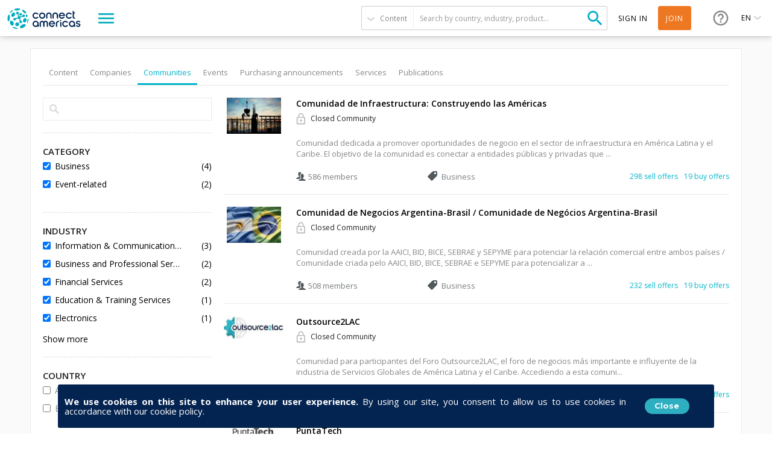

--- FILE ---
content_type: text/html; charset=utf-8
request_url: https://connectamericas.com/page/search?when=this_year&f%5B0%5D=field_other_lines_of_business_co%3A1081&f%5B1%5D=field_other_lines_of_business_co%3A1093&f%5B2%5D=field_other_lines_of_business_co%3A1868&f%5B3%5D=field_category_community%3A1934&f%5B4%5D=field_category_community%3A1935&f%5B5%5D=field_other_lines_of_business_co%3A1095&f%5B6%5D=field_other_lines_of_business_co%3A1882&f%5B7%5D=field_other_lines_of_business_co%3A1071&f%5B8%5D=field_other_lines_of_business_co%3A1092&qt-search_tabs_container=3
body_size: 111132
content:

<!DOCTYPE html>
<html lang="en">
  <head>
                <!-- Google Tag Manager -->
      <script async src="https://www.googletagmanager.com/gtag/js?id=G-VNBSX226LK"></script>
        <script>
          window.dataLayer = window.dataLayer || [];
          function gtag(){dataLayer.push(arguments);}
          gtag('js', new Date());

          gtag('config', 'G-VNBSX226LK');
        </script>
      <!-- End Google Tag Manager -->
        
    <meta name="viewport" content="width=device-width, initial-scale=1.0, maximum-scale=1.0, minimum-scale=1.0, user-scalable=no" />
    <meta http-equiv="Content-Type" content="text/html; charset=utf-8" />
<meta http-equiv="x-dns-prefetch-control" content="on" />
<link rel="dns-prefetch" href="//cdn.connectamericas.com" />
<!--[if IE 9]>
<link rel="prefetch" href="//cdn.connectamericas.com" />
<![endif]-->
<meta property="og:title" content="Community for Businesses in Latin America and the Caribbean | ConnectAmericas" />
<meta property="og:url" content="https://connectamericas.com/page/search?when=this_year&amp;f%5B0%5D=field_other_lines_of_business_co%3A1081&amp;f%5B1%5D=field_other_lines_of_business_co%3A1093&amp;f%5B2%5D=field_other_lines_of_business_co%3A1868&amp;f%5B3%5D=field_category_community%3A1934&amp;f%5B4%5D=field_category_community%3A1935&amp;f%5B5%5D=field_other_lines_of_business_co%3A1095&amp;f%5B6%5D=field_other_lines_of_business_co%3A1882&amp;f%5B7%5D=field_other_lines_of_business_co%3A1071&amp;f%5B8%5D=field_other_lines_of_business_co%3A1092&amp;qt-search_tabs_container=3" />
<meta property="og:description" content="ConnectAmericas, the first social network for businesses in Latin America and the Caribbean dedicated to promoting international trade and investment" />
<meta property="og:image" content="https://connectamericas.com/sites/all/themes/connectamericas/images/social.png" />
<meta property="twitter:image" content="https://connectamericas.com/sites/all/themes/connectamericas/images/social.png" />
<meta property="twitter:card" content="summary" />
<meta name="generator" content="Drupal 7 (http://drupal.org)" />
<link rel="canonical" href="https://connectamericas.com/page/search" />
<link rel="shortlink" href="https://connectamericas.com/page/search" />
<script src="https://www.google.com/recaptcha/api.js?hl=en" async="async" defer="defer"></script>
<link rel="shortcut icon" href="https://cdn.connectamericas.com/sites/all/themes/connectamericas/favicon.ico" type="image/vnd.microsoft.icon" />
<meta name="robots" content="noindex, follow" />
    <title>Search | ConnectAmericas</title>

    
    <style type="text/css" media="all">
@import url("https://connectamericas.com/modules/system/system.base.css?t96yw3");
@import url("https://connectamericas.com/modules/system/system.menus.css?t96yw3");
@import url("https://connectamericas.com/modules/system/system.messages.css?t96yw3");
@import url("https://connectamericas.com/modules/system/system.theme.css?t96yw3");
</style>
<style type="text/css" media="all">
@import url("https://connectamericas.com/sites/all/modules/patches/comment_notify/comment_notify.css?t96yw3");
@import url("https://connectamericas.com/modules/comment/comment.css?t96yw3");
@import url("https://connectamericas.com/sites/all/modules/contrib/date/date_api/date.css?t96yw3");
@import url("https://connectamericas.com/sites/all/modules/contrib/date/date_popup/themes/datepicker.1.7.css?t96yw3");
@import url("https://connectamericas.com/modules/field/theme/field.css?t96yw3");
@import url("https://connectamericas.com/modules/node/node.css?t96yw3");
@import url("https://connectamericas.com/modules/user/user.css?t96yw3");
@import url("https://connectamericas.com/sites/all/modules/patches/views/css/views.css?t96yw3");
</style>
<style type="text/css" media="all">
@import url("https://connectamericas.com/sites/all/modules/custom/gmv_core/modules/gmv_company_management/css/gmv_company_management.css?t96yw3");
@import url("https://connectamericas.com/sites/all/modules/custom/gmv_core/modules/gmv_community_management/css/gmv_community_management.css?t96yw3");
@import url("https://connectamericas.com/sites/all/modules/custom/ca_core/modules/ca_event_registration/css/event_registration.css?t96yw3");
@import url("https://connectamericas.com/sites/all/modules/patches/ctools/css/ctools.css?t96yw3");
@import url("https://connectamericas.com/sites/all/modules/contrib/panels/css/panels.css?t96yw3");
@import url("https://connectamericas.com/sites/all/themes/connectamericas/layouts/ca_basic/ca_basic.css?t96yw3");
@import url("https://connectamericas.com/sites/all/themes/connectamericas/layouts/ca_search/ca_search.css?t96yw3");
@import url("https://connectamericas.com/sites/all/modules/contrib/facetapi/facetapi.css?t96yw3");
@import url("https://connectamericas.com/sites/all/modules/patches/quicktabs/css/quicktabs.css?t96yw3");
@import url("https://connectamericas.com/sites/all/modules/patches/quicktabs/quicktabs_tabstyles/tabstyles/basic/basic.css?t96yw3");
</style>
<style type="text/css" media="all">
<!--/*--><![CDATA[/*><!--*/
#sliding-popup.sliding-popup-bottom{background:#0779BF;}#sliding-popup .popup-content #popup-text h2,#sliding-popup .popup-content #popup-text p{color:#ffffff !important;}

/*]]>*/-->
</style>
<style type="text/css" media="all">
@import url("https://connectamericas.com/sites/all/modules/contrib/eu_cookie_compliance/css/eu_cookie_compliance.css?t96yw3");
@import url("https://connectamericas.com/sites/all/themes/connectamericas/css/password-reset.css?t96yw3");
@import url("https://connectamericas.com/sites/all/modules/custom/ca_core/libs/jReject/css/jquery.reject.css?t96yw3");
@import url("https://connectamericas.com/sites/all/themes/connectamericas/css/terms_and_conditions_modal.css?t96yw3");
@import url("https://connectamericas.com/sites/all/themes/connectamericas/css/niftyWindow/nifty.css?t96yw3");
@import url("https://connectamericas.com/sites/all/themes/connectamericas/css/contactUs.css?t96yw3");
@import url("https://connectamericas.com/sites/all/modules/patches/lang_dropdown/msdropdown/dd.css?t96yw3");
@import url("https://connectamericas.com/sites/all/modules/custom/ca_core/modules/ca_users/css/gigya.css?t96yw3");
@import url("https://connectamericas.com/sites/all/themes/corporatecleanchild/css/1180.css?t96yw3");
@import url("https://connectamericas.com/sites/all/themes/corporatecleanchild/css/social_profile.css?t96yw3");
@import url("https://connectamericas.com/sites/all/themes/corporatecleanchild/css/jquery.tooltip.css?t96yw3");
@import url("https://connectamericas.com/sites/all/themes/corporatecleanchild/css/chosen/chosen.css?t96yw3");
@import url("https://connectamericas.com/sites/all/themes/connectamericas/css/search.css?t96yw3");
</style>
<style type="text/css" media="all">
@import url("https://connectamericas.com/sites/all/themes/connectamericas/css/main.css?t96yw3");
</style>
        <script type="text/javascript" src="https://cdn.connectamericas.com/sites/all/modules/contrib/jquery_update/replace/jquery/1.8/jquery.min.js?v=1.8.2"></script>
<script type="text/javascript" src="https://cdn.connectamericas.com/misc/jquery-extend-3.4.0.js?v=1.8.2"></script>
<script type="text/javascript" src="https://cdn.connectamericas.com/misc/jquery-html-prefilter-3.5.0-backport.js?v=1.8.2"></script>
<script type="text/javascript" src="https://cdn.connectamericas.com/misc/jquery.once.js?v=1.2"></script>
<script type="text/javascript" src="https://cdn.connectamericas.com/misc/drupal.js?t96yw3"></script>
<script type="text/javascript" src="https://cdn.connectamericas.com/sites/all/modules/contrib/jquery_update/replace/ui/external/jquery.cookie.js?v=67fb34f6a866c40d0570"></script>
<script type="text/javascript" src="https://cdn.connectamericas.com/sites/all/modules/contrib/jquery_update/replace/misc/jquery.form.min.js?v=2.69"></script>
<script type="text/javascript" src="https://cdn.connectamericas.com/misc/ajax.js?v=7.94"></script>
<script type="text/javascript" src="https://cdn.connectamericas.com/sites/all/modules/contrib/jquery_update/js/jquery_update.js?v=0.0.1"></script>
<script type="text/javascript" src="https://cdn.connectamericas.com/misc/progress.js?t96yw3"></script>
<script type="text/javascript" src="https://cdn.connectamericas.com/sites/all/modules/custom/ca_core/modules/ca_event_registration/js/js.cookie.js?t96yw3"></script>
<script type="text/javascript" src="https://cdn.connectamericas.com/sites/all/modules/custom/ca_core/modules/ca_event_registration/js/event_registration.js?t96yw3"></script>
<script type="text/javascript" src="https://cdn.connectamericas.com/sites/all/modules/custom/ca_core/modules/ca_recommendations/js/ca_tracking.js?t96yw3"></script>
<script type="text/javascript">
<!--//--><![CDATA[//><!--
window.TRACKER_API_ENDPOINT = "https://t.connectamericas.com";
//--><!]]>
</script>
<script type="text/javascript" src="https://t.connectamericas.com/js/client.js"></script>
<script type="text/javascript" src="https://cdn.connectamericas.com/sites/all/modules/contrib/jcaption/jcaption.js?t96yw3"></script>
<script type="text/javascript" src="https://cdn.connectamericas.com/sites/all/modules/contrib/custom_search/js/custom_search.js?t96yw3"></script>
<script type="text/javascript">
<!--//--><![CDATA[//><!--
var rData2 = [{"nid":"3232","tnid":"0","type":"community","title":"Comunidad de Infraestructura: Construyendo las Am\u00e9ricas"},{"nid":"61422","tnid":"0","type":"community","title":"Comunidad de Negocios Argentina-Brasil \/ Comunidade de Neg\u00f3cios Argentina-Brasil"},{"nid":"3207","tnid":"0","type":"community","title":"Outsource2LAC"},{"nid":"6248","tnid":"0","type":"community","title":"PuntaTech"},{"nid":"8034","tnid":"0","type":"community","title":"Salud Global \/ Global Healthcare"},{"nid":"478","tnid":"0","type":"community","title":"Servicios Globales de Exportaci\u00f3n\/ Global Services Outsourcing"}];
//--><!]]>
</script>
<script type="text/javascript" src="https://cdn.connectamericas.com/sites/all/modules/contrib/facetapi/facetapi.js?t96yw3"></script>
<script type="text/javascript" src="https://cdn.connectamericas.com/sites/all/modules/patches/quicktabs/js/quicktabs.js?t96yw3"></script>
<script type="text/javascript">
<!--//--><![CDATA[//><!--
var currentSearchTab = 3
//--><!]]>
</script>
<script type="text/javascript">
<!--//--><![CDATA[//><!--
var rData = {"user_id":0,"user_email":"","session_id":"","search_term":"","filters":["field_other_lines_of_business_co:1081","field_other_lines_of_business_co:1093","field_other_lines_of_business_co:1868","field_category_community:1934","field_category_community:1935","field_other_lines_of_business_co:1095","field_other_lines_of_business_co:1882","field_other_lines_of_business_co:1071","field_other_lines_of_business_co:1092"]};
//--><!]]>
</script>
<script type="text/javascript">
<!--//--><![CDATA[//><!--
var searchPageBaseURL = "https://connectamericas.com/page/search";
//--><!]]>
</script>
<script type="text/javascript" src="https://cdn.connectamericas.com/sites/all/modules/custom/ca_core/libs/jReject/js/jquery.reject.js?t96yw3"></script>
<script type="text/javascript" src="https://cdn.connectamericas.com/sites/all/modules/custom/ca_core/js/responsive_header.js?t96yw3"></script>
<script type="text/javascript">
<!--//--><![CDATA[//><!--
var currentSearchTab = 3
//--><!]]>
</script>
<script type="text/javascript" src="https://cdn.connectamericas.com/sites/all/modules/custom/ca_core/js/custom_search.js?t96yw3"></script>
<script type="text/javascript" src="https://cdn.connectamericas.com/sites/all/modules/custom/ca_core/js/ca_utils.js?t96yw3"></script>
<script type="text/javascript" src="https://cdn.connectamericas.com/sites/all/modules/custom/ca_core/js/custom_modal.js?t96yw3"></script>
<script type="text/javascript" src="https://cdn.connectamericas.com/sites/all/themes/connectamericas/js/niftyWindow/modernizr.custom.js?t96yw3"></script>
<script type="text/javascript" src="https://cdn.connectamericas.com/sites/all/themes/connectamericas/js/niftyWindow/classie.js?t96yw3"></script>
<script type="text/javascript" src="https://cdn.connectamericas.com/sites/all/themes/connectamericas/js/niftyWindow/cssParser.js?t96yw3"></script>
<script type="text/javascript" src="https://cdn.connectamericas.com/sites/all/themes/connectamericas/js/niftyWindow/css-filters-polyfill.js?t96yw3"></script>
<script type="text/javascript" src="https://cdn.connectamericas.com/sites/all/themes/connectamericas/js/customscripts.js?t96yw3"></script>
<script type="text/javascript" src="https://cdn.connectamericas.com/sites/all/modules/custom/ca_core/modules/ca_users/js/ca_users.js?t96yw3"></script>
<script type="text/javascript" src="https://cdn.connectamericas.com/sites/all/modules/patches/lang_dropdown/msdropdown/jquery.dd.js?t96yw3"></script>
<script type="text/javascript" src="https://cdn.connectamericas.com/sites/all/modules/custom/ca_core/js/language_selector.js?t96yw3"></script>
<script type="text/javascript" src="https://cdn.connectamericas.com/sites/all/themes/corporatecleanchild/js/jquery.tooltip.js?t96yw3"></script>
<script type="text/javascript" src="https://cdn.connectamericas.com/sites/all/themes/corporatecleanchild/js/chosen/chosen.jquery.js?t96yw3"></script>
<script type="text/javascript">
<!--//--><![CDATA[//><!--
var MessageBirdChatWidgetSettings={widgetId:"fc371d9f-c4cc-4b43-abb8-2c895befbe46",initializeOnLoad:true,};!function(){"use strict";if(Boolean(document.getElementById("live-chat-widget-script")))console.error("MessageBirdChatWidget: Snippet loaded twice on page");else{var e,t;window.MessageBirdChatWidget={},window.MessageBirdChatWidget.queue=[];for(var i=["init","setConfig","toggleChat","identify","hide","on","shutdown"],n=function(){var e=i[d];window.MessageBirdChatWidget[e]=function(){for(var t=arguments.length,i=new Array(t),n=0;n<t;n++)i[n]=arguments[n];window.MessageBirdChatWidget.queue.push([[e,i]])}},d=0;d<i.length;d++)n();var a=(null===(e=window)||void 0===e||null===(t=e.MessageBirdChatWidgetSettings)||void 0===t?void 0:t.widgetId)||"",o=function(){var e,t=document.createElement("script");t.type="text/javascript",t.src="https://livechat.messagebird.com/bootstrap.js?widgetId=".concat(a),t.async=!0,t.id="live-chat-widget-script";var i=document.getElementsByTagName("script")[0];null==i||null===(e=i.parentNode)||void 0===e||e.insertBefore(t,i)};"complete"===document.readyState?o():window.attachEvent?window.attachEvent("onload",o):window.addEventListener("load",o,!1)}}();window.MessageBirdChatWidget.on('ready', () => {window.MessageBirdChatWidget.setAttributes({logged_in:false,language:'en'});});
//--><!]]>
</script>
<script type="text/javascript">
<!--//--><![CDATA[//><!--
var MessageBirdChatWidgetSettings={widgetId:"fc371d9f-c4cc-4b43-abb8-2c895befbe46",initializeOnLoad:true,};!function(){"use strict";if(Boolean(document.getElementById("live-chat-widget-script")))console.error("MessageBirdChatWidget: Snippet loaded twice on page");else{var e,t;window.MessageBirdChatWidget={},window.MessageBirdChatWidget.queue=[];for(var i=["init","setConfig","toggleChat","identify","hide","on","shutdown"],n=function(){var e=i[d];window.MessageBirdChatWidget[e]=function(){for(var t=arguments.length,i=new Array(t),n=0;n<t;n++)i[n]=arguments[n];window.MessageBirdChatWidget.queue.push([[e,i]])}},d=0;d<i.length;d++)n();var a=(null===(e=window)||void 0===e||null===(t=e.MessageBirdChatWidgetSettings)||void 0===t?void 0:t.widgetId)||"",o=function(){var e,t=document.createElement("script");t.type="text/javascript",t.src="https://livechat.messagebird.com/bootstrap.js?widgetId=".concat(a),t.async=!0,t.id="live-chat-widget-script";var i=document.getElementsByTagName("script")[0];null==i||null===(e=i.parentNode)||void 0===e||e.insertBefore(t,i)};"complete"===document.readyState?o():window.attachEvent?window.attachEvent("onload",o):window.addEventListener("load",o,!1)}}();window.MessageBirdChatWidget.on('ready', () => {window.MessageBirdChatWidget.setAttributes({logged_in:false,language:'en'});});
//--><!]]>
</script>
<script type="text/javascript" src="https://cdn.connectamericas.com/sites/all/themes/connectamericas/js/common.js?t96yw3"></script>
<script type="text/javascript" src="https://cdn.connectamericas.com/sites/all/themes/connectamericas/js/ca_menu_desktop.js?t96yw3"></script>
<script type="text/javascript">
<!--//--><![CDATA[//><!--
jQuery.extend(Drupal.settings, {"basePath":"\/","pathPrefix":"","setHasJsCookie":0,"ajaxPageState":{"theme":"connectamericas","theme_token":"gxuECWrtVuOPQdO1ioZEndaaHqfndzzwuLZcA_RLcp4","jquery_version":"1.8","js":{"sites\/all\/modules\/contrib\/eu_cookie_compliance\/js\/eu_cookie_compliance.js":1,"sites\/all\/themes\/connectamericas\/js\/search_page.js":1,"sites\/all\/modules\/contrib\/jquery_update\/replace\/jquery\/1.8\/jquery.min.js":1,"misc\/jquery-extend-3.4.0.js":1,"misc\/jquery-html-prefilter-3.5.0-backport.js":1,"misc\/jquery.once.js":1,"misc\/drupal.js":1,"sites\/all\/modules\/contrib\/jquery_update\/replace\/ui\/external\/jquery.cookie.js":1,"sites\/all\/modules\/contrib\/jquery_update\/replace\/misc\/jquery.form.min.js":1,"misc\/ajax.js":1,"sites\/all\/modules\/contrib\/jquery_update\/js\/jquery_update.js":1,"misc\/progress.js":1,"sites\/all\/modules\/custom\/ca_core\/modules\/ca_event_registration\/js\/js.cookie.js":1,"sites\/all\/modules\/custom\/ca_core\/modules\/ca_event_registration\/js\/event_registration.js":1,"sites\/all\/modules\/custom\/ca_core\/modules\/ca_recommendations\/js\/ca_tracking.js":1,"0":1,"https:\/\/t.connectamericas.com\/js\/client.js":1,"sites\/all\/modules\/contrib\/jcaption\/jcaption.js":1,"sites\/all\/modules\/contrib\/custom_search\/js\/custom_search.js":1,"1":1,"sites\/all\/modules\/contrib\/facetapi\/facetapi.js":1,"sites\/all\/modules\/patches\/quicktabs\/js\/quicktabs.js":1,"2":1,"3":1,"4":1,"sites\/all\/modules\/custom\/ca_core\/libs\/jReject\/js\/jquery.reject.js":1,"sites\/all\/modules\/custom\/ca_core\/js\/responsive_header.js":1,"5":1,"sites\/all\/modules\/custom\/ca_core\/js\/custom_search.js":1,"sites\/all\/modules\/custom\/ca_core\/js\/ca_utils.js":1,"sites\/all\/modules\/custom\/ca_core\/js\/custom_modal.js":1,"sites\/all\/themes\/connectamericas\/js\/niftyWindow\/modernizr.custom.js":1,"sites\/all\/themes\/connectamericas\/js\/niftyWindow\/classie.js":1,"sites\/all\/themes\/connectamericas\/js\/niftyWindow\/cssParser.js":1,"sites\/all\/themes\/connectamericas\/js\/niftyWindow\/css-filters-polyfill.js":1,"sites\/all\/themes\/connectamericas\/js\/customscripts.js":1,"sites\/all\/modules\/custom\/ca_core\/modules\/ca_users\/js\/ca_users.js":1,"sites\/all\/modules\/patches\/lang_dropdown\/msdropdown\/jquery.dd.js":1,"sites\/all\/modules\/custom\/ca_core\/js\/language_selector.js":1,"sites\/all\/themes\/corporatecleanchild\/js\/jquery.tooltip.js":1,"sites\/all\/themes\/corporatecleanchild\/js\/chosen\/chosen.jquery.js":1,"6":1,"7":1,"sites\/all\/themes\/connectamericas\/js\/common.js":1,"sites\/all\/themes\/connectamericas\/js\/ca_menu_desktop.js":1},"css":{"modules\/system\/system.base.css":1,"modules\/system\/system.menus.css":1,"modules\/system\/system.messages.css":1,"modules\/system\/system.theme.css":1,"sites\/all\/modules\/patches\/comment_notify\/comment_notify.css":1,"sites\/all\/modules\/custom\/ca_core\/modules\/ca_enko_integration\/css\/ca_enko_integration.css":1,"modules\/comment\/comment.css":1,"sites\/all\/modules\/contrib\/date\/date_api\/date.css":1,"sites\/all\/modules\/contrib\/date\/date_popup\/themes\/datepicker.1.7.css":1,"modules\/field\/theme\/field.css":1,"modules\/node\/node.css":1,"modules\/search\/search.css":1,"modules\/user\/user.css":1,"sites\/all\/modules\/patches\/views\/css\/views.css":1,"sites\/all\/modules\/custom\/gmv_core\/modules\/gmv_company_management\/css\/gmv_company_management.css":1,"sites\/all\/modules\/custom\/gmv_core\/modules\/gmv_community_management\/css\/gmv_community_management.css":1,"sites\/all\/modules\/custom\/ca_core\/modules\/ca_event_registration\/css\/event_registration.css":1,"sites\/all\/modules\/patches\/ctools\/css\/ctools.css":1,"sites\/all\/modules\/contrib\/panels\/css\/panels.css":1,"sites\/all\/themes\/connectamericas\/layouts\/ca_basic\/ca_basic.css":1,"sites\/all\/themes\/connectamericas\/layouts\/ca_search\/ca_search.css":1,"sites\/all\/modules\/contrib\/facetapi\/facetapi.css":1,"sites\/all\/modules\/patches\/quicktabs\/css\/quicktabs.css":1,"sites\/all\/modules\/patches\/quicktabs\/quicktabs_tabstyles\/tabstyles\/basic\/basic.css":1,"0":1,"sites\/all\/modules\/contrib\/eu_cookie_compliance\/css\/eu_cookie_compliance.css":1,"sites\/all\/themes\/connectamericas\/css\/password-reset.css":1,"sites\/all\/modules\/custom\/ca_core\/libs\/jReject\/css\/jquery.reject.css":1,"sites\/all\/themes\/connectamericas\/css\/terms_and_conditions_modal.css":1,"sites\/all\/themes\/connectamericas\/css\/niftyWindow\/nifty.css":1,"sites\/all\/themes\/connectamericas\/css\/contactUs.css":1,"sites\/all\/modules\/patches\/lang_dropdown\/msdropdown\/dd.css":1,"sites\/all\/modules\/custom\/ca_core\/modules\/ca_users\/css\/gigya.css":1,"sites\/all\/themes\/corporatecleanchild\/css\/1180.css":1,"sites\/all\/themes\/corporatecleanchild\/css\/social_profile.css":1,"sites\/all\/themes\/corporatecleanchild\/css\/jquery.tooltip.css":1,"sites\/all\/themes\/corporatecleanchild\/css\/chosen\/chosen.css":1,"sites\/all\/themes\/connectamericas\/css\/search.css":1,"sites\/all\/themes\/connectamericas\/css\/main.css":1}},"ca_event_registration":{"userLoggedIn":false},"ca_users":{"update_profile_path":"https:\/\/connectamericas.com\/users\/update_profile","validate_user_email_path":"https:\/\/connectamericas.com\/users\/validate_email","ssoServiceUrl":"https:\/\/sso.connectamericas.com"},"gmv_utils":{"iconModal":"https:\/\/connectamericas.com\/sites\/all\/themes\/corporatecleanchild\/images\/359.GIF"},"jcaption":{"jcaption_selectors":["img.caption"],"jcaption_alt_title":"title","jcaption_requireText":1,"jcaption_copyStyle":1,"jcaption_removeStyle":1,"jcaption_removeClass":1,"jcaption_removeAlign":1,"jcaption_copyAlignmentToClass":0,"jcaption_copyFloatToClass":1,"jcaption_copyClassToClass":1,"jcaption_autoWidth":1,"jcaption_keepLink":0,"jcaption_styleMarkup":"","jcaption_animate":0,"jcaption_showDuration":"200","jcaption_hideDuration":"200"},"custom_search":{"form_target":"_self","solr":0},"urlIsAjaxTrusted":{"\/page\/search":true,"\/quicktabs\/ajax\/search_tabs_container\/0\/block\/panels_mini_delta_tab_content_search\/1":true,"\/quicktabs\/ajax\/search_tabs_container\/1\/block\/panels_mini_delta_company_tabs\/1":true,"\/quicktabs\/ajax\/search_tabs_container\/3\/block\/panels_mini_delta_tab_community_search\/1":true,"\/quicktabs\/ajax\/search_tabs_container\/4\/block\/panels_mini_delta_tab_event_search\/1":true,"\/quicktabs\/ajax\/search_tabs_container\/5\/block\/panels_mini_delta_tab_business_opportunity_search\/1":true,"\/quicktabs\/ajax\/search_tabs_container\/6\/block\/panels_mini_delta_tab_service_search\/1":true,"\/quicktabs\/ajax\/search_tabs_container\/7\/block\/panels_mini_delta_tab_publications_search\/1":true,"\/system\/ajax":true,"\/page\/search?when=this_year\u0026f%5B0%5D=field_other_lines_of_business_co%3A1081\u0026f%5B1%5D=field_other_lines_of_business_co%3A1093\u0026f%5B2%5D=field_other_lines_of_business_co%3A1868\u0026f%5B3%5D=field_category_community%3A1934\u0026f%5B4%5D=field_category_community%3A1935\u0026f%5B5%5D=field_other_lines_of_business_co%3A1095\u0026f%5B6%5D=field_other_lines_of_business_co%3A1882\u0026f%5B7%5D=field_other_lines_of_business_co%3A1071\u0026f%5B8%5D=field_other_lines_of_business_co%3A1092\u0026qt-search_tabs_container=3":true},"facetapi":{"facets":[{"limit":"20","id":"facetapi-facet-search-apidefault-node-index-block-nid","searcher":"search_api@default_node_index","realmName":"block","facetName":"nid","queryType":null,"widget":"facetapi_links","showMoreText":"Show more","showFewerText":"Show fewer"},{"limit":"10","id":"facetapi-facet-search-apidefault-node-index-block-field-ca-format","searcher":"search_api@default_node_index","realmName":"block","facetName":"field_ca_format","queryType":null,"widget":"facetapi_checkbox_links","showMoreText":"Show more","showFewerText":"Show fewer","makeCheckboxes":1},{"limit":"10","id":"facetapi-facet-search-apidefault-node-index-block-field-ca-thematic","searcher":"search_api@default_node_index","realmName":"block","facetName":"field_ca_thematic","queryType":null,"widget":"facetapi_checkbox_links","showMoreText":"Show more","showFewerText":"Show fewer","makeCheckboxes":1},{"limit":"20","id":"facetapi-facet-search-apidefault-node-index-block-field-textiles-article-category","searcher":"search_api@default_node_index","realmName":"block","facetName":"field_textiles_article_category","queryType":null,"widget":"facetapi_checkbox_links","showMoreText":"Show more","showFewerText":"Show fewer","makeCheckboxes":1},{"limit":"10","id":"facetapi-facet-search-apidefault-node-index-block-field-event-country-tx","searcher":"search_api@default_node_index","realmName":"block","facetName":"field_event_country_tx","queryType":null,"widget":"facetapi_checkbox_links","showMoreText":"Show more","showFewerText":"Show fewer","makeCheckboxes":1},{"limit":"5","id":"facetapi-facet-search-apidefault-node-index-block-field-countrytext-event","searcher":"search_api@default_node_index","realmName":"block","facetName":"field_countrytext_event","queryType":null,"widget":"facetapi_checkbox_links","showMoreText":"Show more","showFewerText":"Show fewer","makeCheckboxes":1},{"limit":20,"id":"facetapi-facet-search-apidefault-node-index-block-field-ca-keywords","searcher":"search_api@default_node_index","realmName":"block","facetName":"field_ca_keywords","queryType":null,"widget":"facetapi_links","showMoreText":"Show more","showFewerText":"Show fewer"},{"limit":"20","id":"facetapi-facet-search-apidefault-node-index-block-field-event-modality","searcher":"search_api@default_node_index","realmName":"block","facetName":"field_event_modality","queryType":null,"widget":"facetapi_checkbox_links","showMoreText":"Show more","showFewerText":"Show fewer","makeCheckboxes":1},{"limit":"10","id":"facetapi-facet-search-apidefault-node-index-block-field-country","searcher":"search_api@default_node_index","realmName":"block","facetName":"field_country","queryType":null,"widget":"facetapi_checkbox_links","showMoreText":"Show more","showFewerText":"Show fewer","makeCheckboxes":1},{"limit":20,"id":"facetapi-facet-search-apidefault-node-index-block-field-textiles-event-modality","searcher":"search_api@default_node_index","realmName":"block","facetName":"field_textiles_event_modality","queryType":null,"widget":"facetapi_links","showMoreText":"Show more","showFewerText":"Show fewer"},{"limit":"5","id":"facetapi-facet-search-apidefault-node-index-block-field-author","searcher":"search_api@default_node_index","realmName":"block","facetName":"field_author","queryType":null,"widget":"facetapi_checkbox_links","showMoreText":"Show more","showFewerText":"Show fewer","makeCheckboxes":1},{"limit":"10","id":"facetapi-facet-search-apidefault-node-index-block-field-content-category","searcher":"search_api@default_node_index","realmName":"block","facetName":"field_content_category","queryType":null,"widget":"facetapi_checkbox_links","showMoreText":"Show more","showFewerText":"Show fewer","makeCheckboxes":1},{"limit":"5","id":"facetapi-facet-search-apidefault-node-index-block-field-service-country-text","searcher":"search_api@default_node_index","realmName":"block","facetName":"field_service_country_text","queryType":null,"widget":"facetapi_checkbox_links","showMoreText":"Show more","showFewerText":"Show fewer","makeCheckboxes":1},{"limit":20,"id":"facetapi-facet-search-apidefault-node-index-block-field-service-keywords","searcher":"search_api@default_node_index","realmName":"block","facetName":"field_service_keywords","queryType":null,"widget":"facetapi_links","showMoreText":"Show more","showFewerText":"Show fewer"},{"limit":"20","id":"facetapi-facet-search-apidefault-node-index-block-field-financiamiento-para-empres","searcher":"search_api@default_node_index","realmName":"block","facetName":"field_financiamiento_para_empres","queryType":null,"widget":"facetapi_checkbox_links","showMoreText":"Show more","showFewerText":"Show fewer","makeCheckboxes":1},{"limit":20,"id":"facetapi-facet-search-apidefault-node-index-block-field-video-keywords","searcher":"search_api@default_node_index","realmName":"block","facetName":"field_video_keywords","queryType":null,"widget":"facetapi_links","showMoreText":"Show more","showFewerText":"Show fewer"},{"limit":"20","id":"facetapi-facet-search-apidefault-node-index-block-authorname","searcher":"search_api@default_node_index","realmName":"block","facetName":"author:name","queryType":null,"widget":"facetapi_checkbox_links","showMoreText":"Show more","showFewerText":"Show fewer","makeCheckboxes":1},{"limit":20,"id":"facetapi-facet-search-apidefault-node-index-block-field-country-companyiso2","searcher":"search_api@default_node_index","realmName":"block","facetName":"field_country_company:iso2","queryType":null,"widget":"facetapi_links","showMoreText":"Show more","showFewerText":"Show fewer"},{"limit":20,"id":"facetapi-facet-search-apidefault-node-index-block-field-organization-typename","searcher":"search_api@default_node_index","realmName":"block","facetName":"field_organization_type:name","queryType":null,"widget":"facetapi_links","showMoreText":"Show more","showFewerText":"Show fewer"},{"limit":"20","id":"facetapi-facet-search-apidefault-node-index-block-field-company-industry-taxname","searcher":"search_api@default_node_index","realmName":"block","facetName":"field_company_industry_tax:name","queryType":null,"widget":"facetapi_checkbox_links","showMoreText":"Show more","showFewerText":"Show fewer","makeCheckboxes":1},{"limit":"20","id":"facetapi-facet-search-apidefault-node-index-block-field-event-init-date","searcher":"search_api@default_node_index","realmName":"block","facetName":"field_event_init_date","queryType":"date","widget":"date_range","showMoreText":"Show more","showFewerText":"Show fewer"},{"limit":20,"id":"facetapi-facet-search-apidefault-node-index-block-field-community-keywords","searcher":"search_api@default_node_index","realmName":"block","facetName":"field_community_keywords","queryType":null,"widget":"facetapi_links","showMoreText":"Show more","showFewerText":"Show fewer"},{"limit":"20","id":"facetapi-facet-search-apidefault-node-index-block-type","searcher":"search_api@default_node_index","realmName":"block","facetName":"type","queryType":null,"widget":"facetapi_checkbox_links","showMoreText":"Show more","showFewerText":"Show fewer","makeCheckboxes":1},{"limit":20,"id":"facetapi-facet-search-apidefault-node-index-block-field-province-state-departament","searcher":"search_api@default_node_index","realmName":"block","facetName":"field_province_state_departament","queryType":null,"widget":"facetapi_links","showMoreText":"Show more","showFewerText":"Show fewer"},{"limit":"5","id":"facetapi-facet-search-apidefault-node-index-block-field-countrytext-company","searcher":"search_api@default_node_index","realmName":"block","facetName":"field_countrytext_company","queryType":null,"widget":"facetapi_checkbox_links","showMoreText":"Show more","showFewerText":"Show fewer","makeCheckboxes":1},{"limit":"20","id":"facetapi-facet-search-apidefault-node-index-block-field-organization-type","searcher":"search_api@default_node_index","realmName":"block","facetName":"field_organization_type","queryType":null,"widget":"facetapi_checkbox_links","showMoreText":"Show more","showFewerText":"Show fewer","makeCheckboxes":1},{"limit":"5","id":"facetapi-facet-search-apidefault-node-index-block-field-company-industry-tax","searcher":"search_api@default_node_index","realmName":"block","facetName":"field_company_industry_tax","queryType":null,"widget":"facetapi_checkbox_links","showMoreText":"Show more","showFewerText":"Show fewer","makeCheckboxes":1},{"limit":20,"id":"facetapi-facet-search-apidefault-node-index-block-field-employees-company","searcher":"search_api@default_node_index","realmName":"block","facetName":"field_employees_company","queryType":null,"widget":"facetapi_links","showMoreText":"Show more","showFewerText":"Show fewer"},{"limit":"10","id":"facetapi-facet-search-apidefault-node-index-block-field-community-country","searcher":"search_api@default_node_index","realmName":"block","facetName":"field_community_country","queryType":null,"widget":"facetapi_checkbox_links","showMoreText":"Show more","showFewerText":"Show fewer","makeCheckboxes":1},{"limit":"20","id":"facetapi-facet-search-apidefault-node-index-block-field-gov-supplier-company","searcher":"search_api@default_node_index","realmName":"block","facetName":"field_gov_supplier_company","queryType":null,"widget":"facetapi_checkbox_links","showMoreText":"Show more","showFewerText":"Show fewer","makeCheckboxes":1},{"limit":"20","id":"facetapi-facet-search-apidefault-node-index-block-field-company-textiles-category","searcher":"search_api@default_node_index","realmName":"block","facetName":"field_company_textiles_category","queryType":null,"widget":"facetapi_checkbox_links","showMoreText":"Show more","showFewerText":"Show fewer","makeCheckboxes":1},{"limit":"20","id":"facetapi-facet-search-apidefault-node-index-block-field-company-badge-indigenous","searcher":"search_api@default_node_index","realmName":"block","facetName":"field_company_badge_indigenous","queryType":null,"widget":"facetapi_checkbox_links","showMoreText":"Show more","showFewerText":"Show fewer","makeCheckboxes":1},{"limit":"10","id":"facetapi-facet-search-apidefault-node-index-block-field-author-entity","searcher":"search_api@default_node_index","realmName":"block","facetName":"field_author_entity","queryType":null,"widget":"facetapi_checkbox_links","showMoreText":"Show more","showFewerText":"Show fewer","makeCheckboxes":1},{"limit":"10","id":"facetapi-facet-search-apidefault-node-index-block-field-bo-countries","searcher":"search_api@default_node_index","realmName":"block","facetName":"field_bo_countries","queryType":null,"widget":"facetapi_checkbox_links","showMoreText":"Show more","showFewerText":"Show fewer","makeCheckboxes":1},{"limit":"10","id":"facetapi-facet-search-apidefault-node-index-block-field-bo-country","searcher":"search_api@default_node_index","realmName":"block","facetName":"field_bo_country","queryType":null,"widget":"facetapi_checkbox_links","showMoreText":"Show more","showFewerText":"Show fewer","makeCheckboxes":1},{"limit":"10","id":"facetapi-facet-search-apidefault-node-index-block-field-bo-industry","searcher":"search_api@default_node_index","realmName":"block","facetName":"field_bo_industry","queryType":null,"widget":"facetapi_checkbox_links","showMoreText":"Show more","showFewerText":"Show fewer","makeCheckboxes":1},{"limit":"20","id":"facetapi-facet-search-apidefault-node-index-block-field-company-badge-export-servi","searcher":"search_api@default_node_index","realmName":"block","facetName":"field_company_badge_export_servi","queryType":null,"widget":"facetapi_checkbox_links","showMoreText":"Show more","showFewerText":"Show fewer","makeCheckboxes":1},{"limit":"20","id":"facetapi-facet-search-apidefault-node-index-block-field-bo-is-idb-project","searcher":"search_api@default_node_index","realmName":"block","facetName":"field_bo_is_idb_project","queryType":null,"widget":"facetapi_checkbox_links","showMoreText":"Show more","showFewerText":"Show fewer","makeCheckboxes":1},{"limit":20,"id":"facetapi-facet-search-apidefault-node-index-block-field-bo-keywords","searcher":"search_api@default_node_index","realmName":"block","facetName":"field_bo_keywords","queryType":null,"widget":"facetapi_links","showMoreText":"Show more","showFewerText":"Show fewer"},{"limit":"20","id":"facetapi-facet-search-apidefault-node-index-block-field-bo-publish-date","searcher":"search_api@default_node_index","realmName":"block","facetName":"field_bo_publish_date","queryType":"date","widget":"date_range","showMoreText":"Show more","showFewerText":"Show fewer"},{"limit":20,"id":"facetapi-facet-search-apidefault-node-index-block-field-bo-hscodes","searcher":"search_api@default_node_index","realmName":"block","facetName":"field_bo_hscodes","queryType":null,"widget":"facetapi_links","showMoreText":"Show more","showFewerText":"Show fewer"},{"limit":"20","id":"facetapi-facet-search-apidefault-node-index-block-field-category-community","searcher":"search_api@default_node_index","realmName":"block","facetName":"field_category_community","queryType":null,"widget":"facetapi_checkbox_links","showMoreText":"Show more","showFewerText":"Show fewer","makeCheckboxes":1},{"limit":"5","id":"facetapi-facet-search-apidefault-node-index-block-field-other-lines-of-business-co","searcher":"search_api@default_node_index","realmName":"block","facetName":"field_other_lines_of_business_co","queryType":null,"widget":"facetapi_checkbox_links","showMoreText":"Show more","showFewerText":"Show fewer","makeCheckboxes":1},{"limit":20,"id":"facetapi-facet-search-apidefault-node-index-block-field-company-hscodes","searcher":"search_api@default_node_index","realmName":"block","facetName":"field_company_hscodes","queryType":null,"widget":"facetapi_links","showMoreText":"Show more","showFewerText":"Show fewer"},{"limit":"20","id":"facetapi-facet-search-apidefault-node-index-block-field-company-verified","searcher":"search_api@default_node_index","realmName":"block","facetName":"field_company_verified","queryType":null,"widget":"facetapi_checkbox_links","showMoreText":"Show more","showFewerText":"Show fewer","makeCheckboxes":1},{"limit":"10","id":"facetapi-facet-search-apidefault-node-index-block-field-company-country","searcher":"search_api@default_node_index","realmName":"block","facetName":"field_company_country","queryType":null,"widget":"facetapi_checkbox_links","showMoreText":"Show more","showFewerText":"Show fewer","makeCheckboxes":1},{"limit":20,"id":"facetapi-facet-search-apidefault-node-index-block-field-company-presence-countries","searcher":"search_api@default_node_index","realmName":"block","facetName":"field_company_presence_countries","queryType":null,"widget":"facetapi_links","showMoreText":"Show more","showFewerText":"Show fewer"},{"limit":20,"id":"facetapi-facet-search-apidefault-node-index-block-field-company-orange-community","searcher":"search_api@default_node_index","realmName":"block","facetName":"field_company_orange_community","queryType":null,"widget":"facetapi_links","showMoreText":"Show more","showFewerText":"Show fewer"},{"limit":"20","id":"facetapi-facet-search-apidefault-node-index-block-field-company-badge-export-goods","searcher":"search_api@default_node_index","realmName":"block","facetName":"field_company_badge_export_goods","queryType":null,"widget":"facetapi_checkbox_links","showMoreText":"Show more","showFewerText":"Show fewer","makeCheckboxes":1},{"limit":20,"id":"facetapi-facet-search-apidefault-node-index-block-field-company-microbusiness","searcher":"search_api@default_node_index","realmName":"block","facetName":"field_company_microbusiness","queryType":null,"widget":"facetapi_links","showMoreText":"Show more","showFewerText":"Show fewer"},{"limit":20,"id":"facetapi-facet-search-apidefault-node-index-block-field-company-vulnerable","searcher":"search_api@default_node_index","realmName":"block","facetName":"field_company_vulnerable","queryType":null,"widget":"facetapi_links","showMoreText":"Show more","showFewerText":"Show fewer"},{"limit":20,"id":"facetapi-facet-search-apidefault-node-index-block-field-company-bic","searcher":"search_api@default_node_index","realmName":"block","facetName":"field_company_bic","queryType":null,"widget":"facetapi_links","showMoreText":"Show more","showFewerText":"Show fewer"},{"limit":"20","id":"facetapi-facet-search-apidefault-node-index-block-field-company-women","searcher":"search_api@default_node_index","realmName":"block","facetName":"field_company_women","queryType":null,"widget":"facetapi_checkbox_links","showMoreText":"Show more","showFewerText":"Show fewer","makeCheckboxes":1},{"limit":"20","id":"facetapi-facet-search-apidefault-node-index-block-field-company-badge-women","searcher":"search_api@default_node_index","realmName":"block","facetName":"field_company_badge_women","queryType":null,"widget":"facetapi_checkbox_links","showMoreText":"Show more","showFewerText":"Show fewer","makeCheckboxes":1},{"limit":"20","id":"facetapi-facet-search-apidefault-node-index-block-field-company-badge-free-zone","searcher":"search_api@default_node_index","realmName":"block","facetName":"field_company_badge_free_zone","queryType":null,"widget":"facetapi_checkbox_links","showMoreText":"Show more","showFewerText":"Show fewer","makeCheckboxes":1},{"limit":"20","id":"facetapi-facet-search-apidefault-node-index-block-field-company-badge-certificates","searcher":"search_api@default_node_index","realmName":"block","facetName":"field_company_badge_certificates","queryType":null,"widget":"facetapi_checkbox_links","showMoreText":"Show more","showFewerText":"Show fewer","makeCheckboxes":1}]},"ajax":{"quicktabs-tab-search_tabs_container-0":{"progress":{"message":"","type":"throbber"},"event":"click","url":"\/quicktabs\/ajax\/search_tabs_container\/0\/block\/panels_mini_delta_tab_content_search\/1"},"quicktabs-tab-search_tabs_container-1":{"progress":{"message":"","type":"throbber"},"event":"click","url":"\/quicktabs\/ajax\/search_tabs_container\/1\/block\/panels_mini_delta_company_tabs\/1"},"quicktabs-tab-search_tabs_container-3":{"progress":{"message":"","type":"throbber"},"event":"click","url":"\/quicktabs\/ajax\/search_tabs_container\/3\/block\/panels_mini_delta_tab_community_search\/1"},"quicktabs-tab-search_tabs_container-4":{"progress":{"message":"","type":"throbber"},"event":"click","url":"\/quicktabs\/ajax\/search_tabs_container\/4\/block\/panels_mini_delta_tab_event_search\/1"},"quicktabs-tab-search_tabs_container-5":{"progress":{"message":"","type":"throbber"},"event":"click","url":"\/quicktabs\/ajax\/search_tabs_container\/5\/block\/panels_mini_delta_tab_business_opportunity_search\/1"},"quicktabs-tab-search_tabs_container-6":{"progress":{"message":"","type":"throbber"},"event":"click","url":"\/quicktabs\/ajax\/search_tabs_container\/6\/block\/panels_mini_delta_tab_service_search\/1"},"quicktabs-tab-search_tabs_container-7":{"progress":{"message":"","type":"throbber"},"event":"click","url":"\/quicktabs\/ajax\/search_tabs_container\/7\/block\/panels_mini_delta_tab_publications_search\/1"},"edit-submit--2":{"callback":"ca_user_pass_form_callback","wrapper":"user-pass","method":"replaceWith","event":"mousedown","keypress":true,"prevent":"click","url":"\/system\/ajax","submit":{"_triggering_element_name":"op","_triggering_element_value":"E-mail new password"}}},"quicktabs":{"qt_search_tabs_container":{"name":"search_tabs_container","tabs":[{"bid":"panels_mini_delta_tab_content_search","hide_title":1},{"bid":"panels_mini_delta_company_tabs","hide_title":1},{"bid":"panels_mini_delta_tab_user_search","hide_title":1},{"bid":"panels_mini_delta_tab_community_search","hide_title":1},{"bid":"panels_mini_delta_tab_event_search","hide_title":1},{"bid":"panels_mini_delta_tab_business_opportunity_search","hide_title":1},{"bid":"panels_mini_delta_tab_service_search","hide_title":1},{"bid":"panels_mini_delta_tab_publications_search","hide_title":1}],"custom_search":{"form_target":"_self","solr":0}}},"eu_cookie_compliance":{"popup_enabled":1,"popup_agreed_enabled":0,"popup_hide_agreed":1,"popup_clicking_confirmation":1,"popup_html_info":"\u003Cdiv\u003E\n  \u003Cdiv class=\u0022popup-content info\u0022\u003E\n    \u003Cdiv class=\u0022popup-container\u0022\u003E\n      \u003Cdiv class=\u0022popup\u0022\u003E\n        \u003Cdiv class=\u0022popup-header\u0022\u003E\n          \u003Cdiv class=\u0022popup-header-title info\u0022\u003E\n            \u003Cdiv class=\u0022message\u0022\u003E\n               \u003Cp\u003E\u003Cstrong\u003EWe use cookies on this site to enhance your user experience.\u00a0\u003C\/strong\u003EBy using our site, you consent to allow us to use cookies in accordance with our cookie policy.\u003C\/p\u003E\n             \u003C\/div\u003E\n            \u003Cdiv class=\u0022popup-footer\u0022\u003E\n              \u003Cbutton type=\u0022button\u0022 class=\u0022agree-button\u0022\u003EClose\u003C\/button\u003E\n            \u003C\/div\u003E\n          \u003C\/div\u003E\n        \u003C\/div\u003E\n        \n      \u003C\/div\u003E\n    \u003C\/div\u003E\n  \u003C\/div\u003E","popup_html_agreed":false,"popup_height":"auto","popup_width":"100%","popup_delay":1000,"popup_link":"http:\/\/www.iadb.org\/en\/terms-and-conditions,1393.html#.UjbHvz_ibUI","popup_link_new_window":1,"popup_position":null,"popup_language":"en","domain":""},"lang_dropdown":{"jsWidget":{"languageicons":{"en":"https:\/\/cdn.connectamericas.com\/sites\/all\/modules\/contrib\/languageicons\/flags\/en.png","pt":"https:\/\/cdn.connectamericas.com\/sites\/all\/modules\/contrib\/languageicons\/flags\/pt.png","es":"https:\/\/cdn.connectamericas.com\/sites\/all\/modules\/contrib\/languageicons\/flags\/es.png"},"visibleRows":"5","rowHeight":"23","animStyle":"slideDown","mainCSS":"dd"}}});
//--><!]]>
</script>

    <script>
    var preventUnexpectedClickEventFlag = true;

    function preventUnexpectedClickEvent(event) {
      if (preventUnexpectedClickEventFlag) {
        event.preventDefault();
        event.stopPropagation();
      }
    }

      jQuery(function () {
        preventUnexpectedClickEventFlag = false;
      });
    </script>

  </head>
  <body class="html not-front not-logged-in no-sidebars page-page page-page-search i18n-en"  onclick="preventUnexpectedClickEvent(event);">
          <!-- Facebook Pixel Code -->
      <script>
        !function(f,b,e,v,n,t,s){if(f.fbq)return;n=f.fbq=function(){n.callMethod?
          n.callMethod.apply(n,arguments):n.queue.push(arguments)};if(!f._fbq)f._fbq=n;
          n.push=n;n.loaded=!0;n.version='2.0';n.queue=[];t=b.createElement(e);t.async=!0;
          t.src=v;s=b.getElementsByTagName(e)[0];s.parentNode.insertBefore(t,s)}(window,
          document,'script','https://connect.facebook.net/en_US/fbevents.js');

        fbq('init', '297134817297466');
        fbq('track', "PageView");
      </script>
      <noscript>
        <img alt="Facebook" height="1" width="1" style="display:none" src="https://www.facebook.com/tr?id=297134817297466&ev=PageView&noscript=1"/>
      </noscript>
      <!-- End Facebook Pixel Code -->
    
                  <!-- Hotjar Tracking Code -->
        <script>
            (function(h,o,t,j,a,r){
                h.hj=h.hj||function(){(h.hj.q=h.hj.q||[]).push(arguments)};
                h._hjSettings={hjid:2400945,hjsv:6};
                a=o.getElementsByTagName('head')[0];
                r=o.createElement('script');r.async=1;
                r.src=t+h._hjSettings.hjid+j+h._hjSettings.hjsv;
                a.appendChild(r);
            })(window,document,'https://static.hotjar.com/c/hotjar-','.js?sv=');
        </script>
    
    <!-- New Theme -->
        
  <div id="fixed-menu" class="scroll-animate darkHeader">

    <!-- NAVBAR LEFT -->
    <div class="navbar-left">
      <div id="logo-wrapper">
        <a id="logo" href="/"></a>
      </div>

      <div id="explore-menu-wrapper">
        <a id="explore-menu">
          <span class="sandwich"></span>
        </a>
      </div>
    </div>
    <!-- END NAVBAR LEFT -->

    <!-- NAVBAR RIGHT -->
    <div class="navbar-right">

      <div id="header-search">
        <form class="ca-custom-search-form" autocomplete="off" action="/page/search?when=this_year&amp;f%5B0%5D=field_other_lines_of_business_co%3A1081&amp;f%5B1%5D=field_other_lines_of_business_co%3A1093&amp;f%5B2%5D=field_other_lines_of_business_co%3A1868&amp;f%5B3%5D=field_category_community%3A1934&amp;f%5B4%5D=field_category_community%3A1935&amp;f%5B5%5D=field_other_lines_of_business_co%3A1095&amp;f%5B6%5D=field_other_lines_of_business_co%3A1882&amp;f%5B7%5D=field_other_lines_of_business_co%3A1071&amp;f%5B8%5D=field_other_lines_of_business_co%3A1092&amp;qt-search_tabs_container=3" method="post" id="ca-custom-search-form--2" accept-charset="UTF-8"><div><div id="custom-search-type-selector" class="selector"><span class="current" data-type="idb_article">Content</span><ul class="menu"><li class="selected"><a href="#" id="search_articles" data-value="articles" data-tab="0">Content</a></li><li class=""><a href="#" id="search_companies" data-value="companies" data-tab="1">Companies</a></li><li class=""><a href="#" id="search_communities" data-value="communities" data-tab="3">Communities</a></li><li class=""><a href="#" id="search_events" data-value="events" data-tab="4">Events</a></li><li class=""><a href="#" id="search_business_opportunities" data-value="business_opportunities" data-tab="5">Purchasing announcements</a></li><li class=""><a href="#" id="search_services" data-value="services" data-tab="6">Services</a></li><li class=""><a href="#" id="search_publications" data-value="publications" data-tab="7">Publications</a></li></ul></div><input type="hidden" name="value" value="communities" />
<input type="hidden" name="qt-search_tabs_container" value="3" />
<input type="hidden" name="form_build_id" value="form-1CWUQv8NyxMgV-gjYoJfjDSk7i2hLMsvXiOseiMygz4" />
<input type="hidden" name="form_id" value="ca_custom_search_form" />
<div class="form-item form-type-textfield form-item-criteria-header">
 <input placeholder="Search by country, industry, product..." type="text" id="edit-criteria-header--2" name="criteria-header" value="" size="60" maxlength="128" class="form-text required" />
</div>
<input type="submit" id="edit-submit--4" name="op" value="Search" class="form-submit" /></div></form>      </div> <!-- End of #header-search -->

      <div id="user-menu" class="element-middle">
                            <a class="login" id="loginBtn" title="Sign in">Sign in</a>
                    <a class="signup"  href="https://sso.connectamericas.com/signup?redirectTo=https%3A%2F%2Fconnectamericas.com%2Fpage%2Fsearch%3Fwhen%3Dthis_year%26f%255B0%255D%3Dfield_other_lines_of_business_co%253A1081%26f%255B1%255D%3Dfield_other_lines_of_business_co%253A1093%26f%255B2%255D%3Dfield_other_lines_of_business_co%253A1868%26f%255B3%255D%3Dfield_category_community%253A1934%26f%255B4%255D%3Dfield_category_community%253A1935%26f%255B5%255D%3Dfield_other_lines_of_business_co%253A1095%26f%255B6%255D%3Dfield_other_lines_of_business_co%253A1882%26f%255B7%255D%3Dfield_other_lines_of_business_co%253A1071%26f%255B8%255D%3Dfield_other_lines_of_business_co%253A1092%26qt-search_tabs_container%3D3" title="Join">Join</a>
              </div> <!-- End of #user-menu -->

      <div id="help-menu-wrapper" class="element-middle">
        <div id="help-menu">
                    <a class="menu-button"></a>
          <ul class="menu">
            <li><a href="https://connectamericas.com/content/help-center" target="_blank">Help Center</a></li>
            <li class="last"><a href="javascript:void(0);" title="" class="active md-trigger md-setperspective" data-modal="modal-contactus" >Contact Us</a></li>
          </ul>
        </div>
      </div> <!-- End of #help-menu-wrapper -->

              <div id="ca-lang-selector" class="element-middle">
          
<div class="current">
  <span>en</span>
</div>

<ul class="menu">
      <li><a href="/pt/page/search?when=this_year&f=Array&qt-search_tabs_container=3" data-code="pt">pt</a></li>
      <li><a href="/es/page/search?when=this_year&f=Array&qt-search_tabs_container=3" data-code="es">es</a></li>
  </ul>

<form action="/ca_change_language" method="post">
  <input type="hidden" name="language" value="en">
  <input type="hidden" name="path" value="/">
</form>
        </div>
            <!-- end ca-lang-selector -->

    </div>
    <!-- END NAVBAR RIGHT -->

</div> <!-- End of #fixed-menu -->

<div id="explore-menu-content">
<div id="explore-menu-categories">
      <a href="#" data-category="2364">Connect</a>
      <a href="#" data-category="2366">Learn</a>
      <a href="#" data-category="2365">Finance</a>
  </div>
<div id="explore-menu-items">
  <div class="items-wrapper">
    <ul>
                                  <li><a class="explore-menu-item cat-2364 highlighted" href="https://connectamericas.com/local-partners?qt-search_tabs_container=1&f[0]=field_organization_type%3A1012&f[1]=field_organization_type%3A2325" >Local Partners</a></li>
                                          <li><a class="explore-menu-item cat-2364 highlighted" href="/business_opportunities" >Purchasing Announcements</a></li>
                                          <li><a class="explore-menu-item cat-2364 highlighted" href="/communities" >Communities</a></li>
                                          <li><a class="explore-menu-item cat-2364 highlighted" href="/companies" >Companies</a></li>
                                          <li><a class="explore-menu-item cat-2366 highlighted" href="https://academy.connectamericas.com/?theme=eduhub" >ConnectAmericas Academy</a></li>
                                          <li><a class="explore-menu-item cat-2364 highlighted" href="/page/search?qt-search_tabs_container=4" >Events</a></li>
                                          <li><a class="explore-menu-item cat-2365 highlighted" href="/page/search?qt-search_tabs_container=6&f[0]=field_content_category%3A1944" >Financial Services</a></li>
                                          <li><a class="explore-menu-item cat-2365 highlighted" href="/projects" >IDB Group Projects</a></li>
                                          <li><a class="explore-menu-item cat-2365 highlighted" href="/banks" >Partnering Banks</a></li>
                                          <li><a class="explore-menu-item cat-2366 highlighted" href="/page/search?qt-search_tabs_container=0&f[0]=field_content_category%3A1940" >Success Stories</a></li>
                                          <li><a class="explore-menu-item cat-2364 cat-2366 highlighted" href="/women" >ConnectAmericas for Women</a></li>
                                                        <li><a class="explore-menu-item cat-2366 highlighted" href="https://pymes.la/enko" >Enko</a></li>
                                          <li><a class="explore-menu-item cat-2366 cat-2365 highlighted" href="/page/search?f%5B0%5D=field_ca_format%3A2782" >Tools</a></li>
                                          <li><a class="explore-menu-item cat-2366 highlighted" href="/page/search?f%5B0%5D=field_ca_format%3A2780" >Articles</a></li>
                                          <li><a class="explore-menu-item cat-2366 highlighted" href="/page/search?f%5B0%5D=field_ca_format%3A2781" >Videos, Webinars and Podcasts</a></li>
                  </ul>
  </div>
</div> <!-- End of #explore-menu-items -->

<div id="explore-menu-featured">
  <div class="featured-title">Discover</div>
    <a href="/thehub" class="menu-link-hub thehub">for International Trade Resources</a>
</div>

</div> <!-- End of #explore-menu-content -->

<!-- Enko terms and contitions -->

<div class="terms-and-conditions-container hide" id="terms-and-conditions-enko">
    <div class="data-box" style="height:390px">
        <div class="header" style="height: 130px;">
            <span class="ca-logo"></span>
            <p class="welcome-text">Redirect notice</p>
        </div>
        <div class="body" style="height:190px">
            <div class="main-text" style="height: 135px;">
                You are being redirected to the platform Enko where you can access 100% free resources to boost your business. This is a collaboration between Visa and Connectamericas for Women.            </div>
        </div>
        <div class="footer">
            <div class="buttons-container">
                <button href="#" class="button decline-button" id="declineButtonEnko">Decline</button>
                <button class="button accept-button" id="acceptButtonEnko">Continue >></button>
            </div>
        </div>
    </div>
</div>

<script type="text/javascript">
    var $ = jQuery;
    $(document).ready(function() {        
        var enko_url = 'https://pymes.la/enko';
        var terms_and_conditions = $("#terms-and-conditions-enko");
        var enkoMenuLinkId = '2366';

        var isLoggedIn = '' === '1';

        if (!isLoggedIn) {
            $("a[href$='"+enko_url+"']").remove();
        }


        function go_to_enko () {
            // window.location = enko_url;
            window.open(enko_url, '_blank');
        }

        function click_event_handler(e) {
            e.preventDefault();
            $('#header-menu-trigger').click();
            terms_and_conditions.removeClass('hide')
            return false;
        }

        $("a[href$='"+enko_url+"']").on('click', click_event_handler)

        $("#acceptButtonEnko").on('click', function() {
            terms_and_conditions.addClass('hide');
            go_to_enko();
        });

        $("#declineButtonEnko").on('click', function() {
            terms_and_conditions.addClass('hide');
        });
    });
</script>
<div id="main" xmlns="http://www.w3.org/1999/html">
  
  
  <div id="content-wrapper">

    
    
    
    <div id="content">
      <div class="panel-display ca-basic" >
    <div class="panel-pane pane-block pane-quicktabs-search-tabs-container"  >
  
      
  
  <div class="pane-content">
    <div  id="quicktabs-search_tabs_container" class="quicktabs-wrapper quicktabs-style-basic"><div class="item-list"><ul class="quicktabs-tabs quicktabs-style-basic"><li class="first"><a href="/page/search?when=this_year&amp;f%5B0%5D=field_other_lines_of_business_co%3A1081&amp;f%5B1%5D=field_other_lines_of_business_co%3A1093&amp;f%5B2%5D=field_other_lines_of_business_co%3A1868&amp;f%5B3%5D=field_category_community%3A1934&amp;f%5B4%5D=field_category_community%3A1935&amp;f%5B5%5D=field_other_lines_of_business_co%3A1095&amp;f%5B6%5D=field_other_lines_of_business_co%3A1882&amp;f%5B7%5D=field_other_lines_of_business_co%3A1071&amp;f%5B8%5D=field_other_lines_of_business_co%3A1092&amp;qt-search_tabs_container=0#qt-search_tabs_container" id="quicktabs-tab-search_tabs_container-0" class="active">Content</a></li>
<li><a href="/page/search?when=this_year&amp;f%5B0%5D=field_other_lines_of_business_co%3A1081&amp;f%5B1%5D=field_other_lines_of_business_co%3A1093&amp;f%5B2%5D=field_other_lines_of_business_co%3A1868&amp;f%5B3%5D=field_category_community%3A1934&amp;f%5B4%5D=field_category_community%3A1935&amp;f%5B5%5D=field_other_lines_of_business_co%3A1095&amp;f%5B6%5D=field_other_lines_of_business_co%3A1882&amp;f%5B7%5D=field_other_lines_of_business_co%3A1071&amp;f%5B8%5D=field_other_lines_of_business_co%3A1092&amp;qt-search_tabs_container=1#qt-search_tabs_container" id="quicktabs-tab-search_tabs_container-1" class="active">Companies</a></li>
<li class="active"><a href="/page/search?when=this_year&amp;f%5B0%5D=field_other_lines_of_business_co%3A1081&amp;f%5B1%5D=field_other_lines_of_business_co%3A1093&amp;f%5B2%5D=field_other_lines_of_business_co%3A1868&amp;f%5B3%5D=field_category_community%3A1934&amp;f%5B4%5D=field_category_community%3A1935&amp;f%5B5%5D=field_other_lines_of_business_co%3A1095&amp;f%5B6%5D=field_other_lines_of_business_co%3A1882&amp;f%5B7%5D=field_other_lines_of_business_co%3A1071&amp;f%5B8%5D=field_other_lines_of_business_co%3A1092&amp;qt-search_tabs_container=3#qt-search_tabs_container" id="quicktabs-tab-search_tabs_container-3" class="active">Communities</a></li>
<li><a href="/page/search?when=this_year&amp;f%5B0%5D=field_other_lines_of_business_co%3A1081&amp;f%5B1%5D=field_other_lines_of_business_co%3A1093&amp;f%5B2%5D=field_other_lines_of_business_co%3A1868&amp;f%5B3%5D=field_category_community%3A1934&amp;f%5B4%5D=field_category_community%3A1935&amp;f%5B5%5D=field_other_lines_of_business_co%3A1095&amp;f%5B6%5D=field_other_lines_of_business_co%3A1882&amp;f%5B7%5D=field_other_lines_of_business_co%3A1071&amp;f%5B8%5D=field_other_lines_of_business_co%3A1092&amp;qt-search_tabs_container=4#qt-search_tabs_container" id="quicktabs-tab-search_tabs_container-4" class="active">Events</a></li>
<li><a href="/page/search?when=this_year&amp;f%5B0%5D=field_other_lines_of_business_co%3A1081&amp;f%5B1%5D=field_other_lines_of_business_co%3A1093&amp;f%5B2%5D=field_other_lines_of_business_co%3A1868&amp;f%5B3%5D=field_category_community%3A1934&amp;f%5B4%5D=field_category_community%3A1935&amp;f%5B5%5D=field_other_lines_of_business_co%3A1095&amp;f%5B6%5D=field_other_lines_of_business_co%3A1882&amp;f%5B7%5D=field_other_lines_of_business_co%3A1071&amp;f%5B8%5D=field_other_lines_of_business_co%3A1092&amp;qt-search_tabs_container=5#qt-search_tabs_container" id="quicktabs-tab-search_tabs_container-5" class="active">Purchasing announcements</a></li>
<li><a href="/page/search?when=this_year&amp;f%5B0%5D=field_other_lines_of_business_co%3A1081&amp;f%5B1%5D=field_other_lines_of_business_co%3A1093&amp;f%5B2%5D=field_other_lines_of_business_co%3A1868&amp;f%5B3%5D=field_category_community%3A1934&amp;f%5B4%5D=field_category_community%3A1935&amp;f%5B5%5D=field_other_lines_of_business_co%3A1095&amp;f%5B6%5D=field_other_lines_of_business_co%3A1882&amp;f%5B7%5D=field_other_lines_of_business_co%3A1071&amp;f%5B8%5D=field_other_lines_of_business_co%3A1092&amp;qt-search_tabs_container=6#qt-search_tabs_container" id="quicktabs-tab-search_tabs_container-6" class="active">Services</a></li>
<li class="last"><a href="/page/search?when=this_year&amp;f%5B0%5D=field_other_lines_of_business_co%3A1081&amp;f%5B1%5D=field_other_lines_of_business_co%3A1093&amp;f%5B2%5D=field_other_lines_of_business_co%3A1868&amp;f%5B3%5D=field_category_community%3A1934&amp;f%5B4%5D=field_category_community%3A1935&amp;f%5B5%5D=field_other_lines_of_business_co%3A1095&amp;f%5B6%5D=field_other_lines_of_business_co%3A1882&amp;f%5B7%5D=field_other_lines_of_business_co%3A1071&amp;f%5B8%5D=field_other_lines_of_business_co%3A1092&amp;qt-search_tabs_container=7#qt-search_tabs_container" id="quicktabs-tab-search_tabs_container-7" class="active">Publications</a></li>
</ul></div><div id="quicktabs-container-search_tabs_container" class="quicktabs_main quicktabs-style-basic"><div  id="quicktabs-tabpage-search_tabs_container-3" class="quicktabs-tabpage "><div id="block-panels-mini-tab-community-search" class="block block-panels-mini">

      
  <div class="block-content">
    <div class="panel-display ca-search" id="mini-panel-tab_community_search">
  <div class="extra">
    <div class="panel-pane pane-block pane-views-exp-community-search-view-page searchPaneContent"  >
  
      
  
  <div class="pane-content">
    <form action="/page/search" method="get" id="views-exposed-form-community-search-view-page" accept-charset="UTF-8"><div><div class="views-exposed-form">
  <div class="views-exposed-widgets clearfix">
          <div id="edit-criteria-wrapper" class="views-exposed-widget views-widget-filter-search_api_views_fulltext">
                        <div class="views-widget">
          <div class="form-item form-type-textfield form-item-criteria">
 <input type="text" id="edit-criteria" name="criteria" value="" size="30" maxlength="128" class="form-text" />
</div>
        </div>
              </div>
                    <div class="views-exposed-widget views-submit-button">
      <input type="submit" id="edit-submit-community-search-view" value="Find" class="form-submit" /><input type="hidden" name="qt-search_tabs_container" value="3" />
<input type="hidden" name="value" value="communities" />
    </div>
      </div>
</div>
</div></form>  </div>

  
  </div>
<div class="panel-separator"></div><a id="search-filter-trigger"
   class="md-trigger"
   href="javascript:void(0);"
   data-modal="search-filter-modal"
   data-id="x">Filter</a>

<div class="md-modal md-effect-1" id="search-filter-modal">
  <div class="md-content">
    <div class="md-body" id="search-filter-modal-body">
      <div class="md-close"></div>
    </div>
  </div>
</div>

<div class="md-overlay"></div>
  </div>
  <div class="top">
    <div class="panel-pane pane-views pane-community-search-view"  >
  
      
  
  <div class="pane-content">
    <div class="view view-community-search-view view-id-community_search_view view-display-id-page view-dom-id-f72d55cdcb1bb842e238d8101f3dc2e1">
        
  
  
      <div class="view-content">
        <div class="views-row views-row-1 views-row-odd views-row-first">
    <div class="row-content with-picture">
  <div class="row-picture">
        <a class="picture-link" href='/community/comunidad-de-infraestructura-construyendo-las-am%C3%A9ricas' style="background-image: url('https://cdn.connectamericas.com/sites/default/files/styles/medium/public/167598282%20%281%29_0.jpg?itok=R1XdXBzl');"></a>
  </div>
  <div class="row-detail">
    <!-- Community's name -->
    <div class="search-title">
      <a href="https://connectamericas.com/community/comunidad-de-infraestructura-construyendo-las-am%C3%A9ricas" class="link_normal">Comunidad de Infraestructura: Construyendo las Américas</a>    </div>
          <div class="private">
        <span class="community-privacity private">Closed Community</span>      </div>
        <div class="gray-details">
       Comunidad dedicada a promover oportunidades de negocio en el sector de infraestructura en América Latina y el Caribe. El objetivo de la comunidad es conectar a entidades públicas y privadas que ...    </div>
    <div class="extra-info">
      <div class="community-members">
        <span>586 members</span>
      </div>
              <div class="community-category">
          <span>Business</span>
        </div>
            <div class="offers">
        <span>298 sell offers</span><span>19 buy offers</span>      </div>
    </div>
  </div>
</div>
  </div>
  <div class="views-row views-row-2 views-row-even">
    <div class="row-content with-picture">
  <div class="row-picture">
        <a class="picture-link" href='/node/61422' style="background-image: url('https://cdn.connectamericas.com/sites/default/files/styles/medium/public/iStock-468467625.jpg?itok=dO9hAjCN');"></a>
  </div>
  <div class="row-detail">
    <!-- Community's name -->
    <div class="search-title">
      <a href="https://connectamericas.com/node/61422" class="link_normal">Comunidad de Negocios Argentina-Brasil / Comunidade de Negócios Argentina-Brasil</a>    </div>
          <div class="private">
        <span class="community-privacity private">Closed Community</span>      </div>
        <div class="gray-details">
       Comunidad creada por la AAICI, BID, BICE, SEBRAE y SEPYME para potenciar la relación comercial entre ambos países / Comunidade criada pelo AAICI, BID, BICE, SEBRAE e SEPYME para potencializar a ...    </div>
    <div class="extra-info">
      <div class="community-members">
        <span>508 members</span>
      </div>
              <div class="community-category">
          <span>Business</span>
        </div>
            <div class="offers">
        <span>232 sell offers</span><span>19 buy offers</span>      </div>
    </div>
  </div>
</div>
  </div>
  <div class="views-row views-row-3 views-row-odd">
    <div class="row-content with-picture">
  <div class="row-picture">
        <a class="picture-link" href='/community/outsource2lac' style="background-image: url('https://cdn.connectamericas.com/sites/default/files/styles/medium/public/O2LAC%20LOGO.jpg?itok=MTeGM6mU');"></a>
  </div>
  <div class="row-detail">
    <!-- Community's name -->
    <div class="search-title">
      <a href="https://connectamericas.com/community/outsource2lac" class="link_normal">Outsource2LAC</a>    </div>
          <div class="private">
        <span class="community-privacity private">Closed Community</span>      </div>
        <div class="gray-details">
       Comunidad para participantes del Foro Outsource2LAC, el foro de negocios más importante e influyente de la industria de Servicios Globales de América Latina y el Caribe. Accediendo a esta comuni...    </div>
    <div class="extra-info">
      <div class="community-members">
        <span>507 members</span>
      </div>
              <div class="community-category">
          <span>Event-related</span>
        </div>
            <div class="offers">
        <span>161 sell offers</span><span>12 buy offers</span>      </div>
    </div>
  </div>
</div>
  </div>
  <div class="views-row views-row-4 views-row-even">
    <div class="row-content with-picture">
  <div class="row-picture">
        <a class="picture-link" href='/community/puntatech' style="background-image: url('https://cdn.connectamericas.com/sites/default/files/styles/medium/public/PuntaTechCommunity_0.png?itok=3zBGmFCm');"></a>
  </div>
  <div class="row-detail">
    <!-- Community's name -->
    <div class="search-title">
      <a href="https://connectamericas.com/community/puntatech" class="link_normal">PuntaTech</a>    </div>
          <div class="private">
        <span class="community-privacity private">Closed Community</span>      </div>
        <div class="gray-details">
       Es uno de los encuentros "techies" más importantes de América Latina, que reune anualmente líderes tecnológicos de la región y del mundo. Es un punto de encuentro para que empresarios, empren...    </div>
    <div class="extra-info">
      <div class="community-members">
        <span>255 members</span>
      </div>
              <div class="community-category">
          <span>Event-related</span>
        </div>
            <div class="offers">
        <span>66 sell offers</span><span>3 buy offers</span>      </div>
    </div>
  </div>
</div>
  </div>
  <div class="views-row views-row-5 views-row-odd">
    <div class="row-content with-picture">
  <div class="row-picture">
        <a class="picture-link" href='/community/salud-global-global-healthcare' style="background-image: url('https://cdn.connectamericas.com/sites/default/files/styles/medium/public/ThinkstockPhotos-465505307_thumb_0.jpg?itok=TCspFFMK');"></a>
  </div>
  <div class="row-detail">
    <!-- Community's name -->
    <div class="search-title">
      <a href="https://connectamericas.com/community/salud-global-global-healthcare" class="link_normal">Salud Global / Global Healthcare</a>    </div>
          <div class="private">
        <span class="community-privacity private">Closed Community</span>      </div>
        <div class="gray-details">
       Comunidad diseñada para promover oportunidades de negocios, revisar tendencias e información clave sobre los nuevos nichos en la industria, entre otras novedades. La comunidad reúne a los prest...    </div>
    <div class="extra-info">
      <div class="community-members">
        <span>379 members</span>
      </div>
              <div class="community-category">
          <span>Business</span>
        </div>
            <div class="offers">
        <span>152 sell offers</span><span>6 buy offers</span>      </div>
    </div>
  </div>
</div>
  </div>
  <div class="views-row views-row-6 views-row-even views-row-last">
    <div class="row-content with-picture">
  <div class="row-picture">
        <a class="picture-link" href='/community/servicios-globales-de-exportaci%C3%B3n-global-services-outsourcing' style="background-image: url('https://cdn.connectamericas.com/sites/default/files/styles/medium/public/ThinkstockPhotos-486773820_thumb.jpg?itok=GqKeZepd');"></a>
  </div>
  <div class="row-detail">
    <!-- Community's name -->
    <div class="search-title">
      <a href="https://connectamericas.com/community/servicios-globales-de-exportaci%C3%B3n-global-services-outsourcing" class="link_normal">Servicios Globales de Exportación/ Global Services Outsourcing</a>    </div>
          <div class="private">
        <span class="community-privacity private">Closed Community</span>      </div>
        <div class="gray-details">
       Comunidad diseñada para promover oportunidades de negocios en la industria de servicios globales de exportación, como tercerización de procesos de negocios y software - vea nuestras Reglas de ...    </div>
    <div class="extra-info">
      <div class="community-members">
        <span>665 members</span>
      </div>
              <div class="community-category">
          <span>Business</span>
        </div>
            <div class="offers">
        <span>348 sell offers</span><span>16 buy offers</span>      </div>
    </div>
  </div>
</div>
  </div>
    </div>
  
  
  
  
  
  
</div>  </div>

  
  </div>
  </div>
  <div class="bottom">
    <div class="panel-pane pane-block pane-facetapi-uq9fldeew1xjjqof0lpaqy591lpv596j filterFacet"  >
  
        <h2 class="pane-title">
      Category    </h2>
    
  
  <div class="pane-content">
    <div class="item-list"><ul class="facetapi-facetapi-checkbox-links facetapi-facet-field-category-community" id="facetapi-facet-search-apidefault-node-index-block-field-category-community"><li class="leaf first"><a href="/page/search?when=this_year&amp;f%5B0%5D=field_other_lines_of_business_co%3A1081&amp;f%5B1%5D=field_other_lines_of_business_co%3A1093&amp;f%5B2%5D=field_other_lines_of_business_co%3A1868&amp;f%5B3%5D=field_category_community%3A1934&amp;f%5B4%5D=field_other_lines_of_business_co%3A1095&amp;f%5B5%5D=field_other_lines_of_business_co%3A1882&amp;f%5B6%5D=field_other_lines_of_business_co%3A1071&amp;f%5B7%5D=field_other_lines_of_business_co%3A1092&amp;qt-search_tabs_container=3" rel="nofollow" class="facetapi-checkbox facetapi-active" id="facetapi-link--20" title="Business"><span class="faceit-count">(4)</span> <span class="element-invisible"> Remove Business filter </span></a>Business</li>
<li class="leaf last"><a href="/page/search?when=this_year&amp;f%5B0%5D=field_other_lines_of_business_co%3A1081&amp;f%5B1%5D=field_other_lines_of_business_co%3A1093&amp;f%5B2%5D=field_other_lines_of_business_co%3A1868&amp;f%5B3%5D=field_category_community%3A1935&amp;f%5B4%5D=field_other_lines_of_business_co%3A1095&amp;f%5B5%5D=field_other_lines_of_business_co%3A1882&amp;f%5B6%5D=field_other_lines_of_business_co%3A1071&amp;f%5B7%5D=field_other_lines_of_business_co%3A1092&amp;qt-search_tabs_container=3" rel="nofollow" class="facetapi-checkbox facetapi-active" id="facetapi-link--21" title="Event-related"><span class="faceit-count">(2)</span> <span class="element-invisible"> Remove Event-related filter </span></a>Event-related</li>
</ul></div>  </div>

  
  </div>
<div class="panel-separator"></div><div class="panel-pane pane-block pane-facetapi-npvku5p4cdxp4at7z7fjngxnnblqlb0x filterFacet"  >
  
        <h2 class="pane-title">
      Industry    </h2>
    
  
  <div class="pane-content">
    <div class="item-list"><ul class="facetapi-facetapi-checkbox-links facetapi-facet-field-other-lines-of-business-co" id="facetapi-facet-search-apidefault-node-index-block-field-other-lines-of-business-co"><li class="leaf first"><a href="/page/search?when=this_year&amp;f%5B0%5D=field_other_lines_of_business_co%3A1081&amp;f%5B1%5D=field_other_lines_of_business_co%3A1093&amp;f%5B2%5D=field_other_lines_of_business_co%3A1868&amp;f%5B3%5D=field_category_community%3A1934&amp;f%5B4%5D=field_category_community%3A1935&amp;f%5B5%5D=field_other_lines_of_business_co%3A1095&amp;f%5B6%5D=field_other_lines_of_business_co%3A1882&amp;f%5B7%5D=field_other_lines_of_business_co%3A1071&amp;qt-search_tabs_container=3" rel="nofollow" class="facetapi-checkbox facetapi-active" id="facetapi-link--22" title="Information &amp; Communication Technology Services"><span class="faceit-count">(3)</span> <span class="element-invisible"> Remove Information &amp; Communication Technology Services filter </span></a>Information &amp; Communication Technology Services</li>
<li class="leaf"><a href="/page/search?when=this_year&amp;f%5B0%5D=field_other_lines_of_business_co%3A1093&amp;f%5B1%5D=field_other_lines_of_business_co%3A1868&amp;f%5B2%5D=field_category_community%3A1934&amp;f%5B3%5D=field_category_community%3A1935&amp;f%5B4%5D=field_other_lines_of_business_co%3A1095&amp;f%5B5%5D=field_other_lines_of_business_co%3A1882&amp;f%5B6%5D=field_other_lines_of_business_co%3A1071&amp;f%5B7%5D=field_other_lines_of_business_co%3A1092&amp;qt-search_tabs_container=3" rel="nofollow" class="facetapi-checkbox facetapi-active" id="facetapi-link--23" title="Business and Professional Services"><span class="faceit-count">(2)</span> <span class="element-invisible"> Remove Business and Professional Services filter </span></a>Business and Professional Services</li>
<li class="leaf"><a href="/page/search?when=this_year&amp;f%5B0%5D=field_other_lines_of_business_co%3A1081&amp;f%5B1%5D=field_other_lines_of_business_co%3A1093&amp;f%5B2%5D=field_other_lines_of_business_co%3A1868&amp;f%5B3%5D=field_category_community%3A1934&amp;f%5B4%5D=field_category_community%3A1935&amp;f%5B5%5D=field_other_lines_of_business_co%3A1882&amp;f%5B6%5D=field_other_lines_of_business_co%3A1071&amp;f%5B7%5D=field_other_lines_of_business_co%3A1092&amp;qt-search_tabs_container=3" rel="nofollow" class="facetapi-checkbox facetapi-active" id="facetapi-link--24" title="Financial Services"><span class="faceit-count">(2)</span> <span class="element-invisible"> Remove Financial Services filter </span></a>Financial Services</li>
<li class="leaf"><a href="/page/search?when=this_year&amp;f%5B0%5D=field_other_lines_of_business_co%3A1081&amp;f%5B1%5D=field_other_lines_of_business_co%3A1868&amp;f%5B2%5D=field_category_community%3A1934&amp;f%5B3%5D=field_category_community%3A1935&amp;f%5B4%5D=field_other_lines_of_business_co%3A1095&amp;f%5B5%5D=field_other_lines_of_business_co%3A1882&amp;f%5B6%5D=field_other_lines_of_business_co%3A1071&amp;f%5B7%5D=field_other_lines_of_business_co%3A1092&amp;qt-search_tabs_container=3" rel="nofollow" class="facetapi-checkbox facetapi-active" id="facetapi-link--25" title="Education &amp; Training Services"><span class="faceit-count">(1)</span> <span class="element-invisible"> Remove Education &amp; Training Services filter </span></a>Education &amp; Training Services</li>
<li class="leaf"><a href="/page/search?when=this_year&amp;f%5B0%5D=field_other_lines_of_business_co%3A1081&amp;f%5B1%5D=field_other_lines_of_business_co%3A1093&amp;f%5B2%5D=field_category_community%3A1934&amp;f%5B3%5D=field_category_community%3A1935&amp;f%5B4%5D=field_other_lines_of_business_co%3A1095&amp;f%5B5%5D=field_other_lines_of_business_co%3A1882&amp;f%5B6%5D=field_other_lines_of_business_co%3A1071&amp;f%5B7%5D=field_other_lines_of_business_co%3A1092&amp;qt-search_tabs_container=3" rel="nofollow" class="facetapi-checkbox facetapi-active" id="facetapi-link--26" title="Electronics"><span class="faceit-count">(1)</span> <span class="element-invisible"> Remove Electronics filter </span></a>Electronics</li>
<li class="leaf"><a href="/page/search?when=this_year&amp;f%5B0%5D=field_other_lines_of_business_co%3A1081&amp;f%5B1%5D=field_other_lines_of_business_co%3A1093&amp;f%5B2%5D=field_other_lines_of_business_co%3A1868&amp;f%5B3%5D=field_category_community%3A1934&amp;f%5B4%5D=field_category_community%3A1935&amp;f%5B5%5D=field_other_lines_of_business_co%3A1095&amp;f%5B6%5D=field_other_lines_of_business_co%3A1071&amp;f%5B7%5D=field_other_lines_of_business_co%3A1092&amp;qt-search_tabs_container=3" rel="nofollow" class="facetapi-checkbox facetapi-active" id="facetapi-link--27" title="Health &amp; Beauty"><span class="faceit-count">(1)</span> <span class="element-invisible"> Remove Health &amp; Beauty filter </span></a>Health &amp; Beauty</li>
<li class="leaf"><a href="/page/search?when=this_year&amp;f%5B0%5D=field_other_lines_of_business_co%3A1081&amp;f%5B1%5D=field_other_lines_of_business_co%3A1093&amp;f%5B2%5D=field_other_lines_of_business_co%3A1868&amp;f%5B3%5D=field_category_community%3A1934&amp;f%5B4%5D=field_category_community%3A1935&amp;f%5B5%5D=field_other_lines_of_business_co%3A1095&amp;f%5B6%5D=field_other_lines_of_business_co%3A1882&amp;f%5B7%5D=field_other_lines_of_business_co%3A1092&amp;qt-search_tabs_container=3" rel="nofollow" class="facetapi-checkbox facetapi-active" id="facetapi-link--28" title="Metallurgy, Chemicals, Rubber &amp; Plastics"><span class="faceit-count">(1)</span> <span class="element-invisible"> Remove Metallurgy, Chemicals, Rubber &amp; Plastics filter </span></a>Metallurgy, Chemicals, Rubber &amp; Plastics</li>
<li class="leaf"><a href="/page/search?when=this_year&amp;f%5B0%5D=field_other_lines_of_business_co%3A1081&amp;f%5B1%5D=field_other_lines_of_business_co%3A1093&amp;f%5B2%5D=field_other_lines_of_business_co%3A1868&amp;f%5B3%5D=field_category_community%3A1934&amp;f%5B4%5D=field_category_community%3A1935&amp;f%5B5%5D=field_other_lines_of_business_co%3A1095&amp;f%5B6%5D=field_other_lines_of_business_co%3A1882&amp;f%5B7%5D=field_other_lines_of_business_co%3A1071&amp;f%5B8%5D=field_other_lines_of_business_co%3A1092&amp;f%5B9%5D=field_other_lines_of_business_co%3A1060&amp;qt-search_tabs_container=3" rel="nofollow" class="facetapi-checkbox facetapi-inactive" id="facetapi-link--29" title="Food &amp; Beverage">Food &amp; Beverage <span class="faceit-count">(4)</span><span class="element-invisible"> Apply Food &amp; Beverage filter </span></a></li>
<li class="leaf"><a href="/page/search?when=this_year&amp;f%5B0%5D=field_other_lines_of_business_co%3A1081&amp;f%5B1%5D=field_other_lines_of_business_co%3A1093&amp;f%5B2%5D=field_other_lines_of_business_co%3A1868&amp;f%5B3%5D=field_category_community%3A1934&amp;f%5B4%5D=field_category_community%3A1935&amp;f%5B5%5D=field_other_lines_of_business_co%3A1095&amp;f%5B6%5D=field_other_lines_of_business_co%3A1882&amp;f%5B7%5D=field_other_lines_of_business_co%3A1071&amp;f%5B8%5D=field_other_lines_of_business_co%3A1092&amp;f%5B9%5D=field_other_lines_of_business_co%3A1083&amp;qt-search_tabs_container=3" rel="nofollow" class="facetapi-checkbox facetapi-inactive" id="facetapi-link--30" title="Construction and related services">Construction and related services <span class="faceit-count">(3)</span><span class="element-invisible"> Apply Construction and related services filter </span></a></li>
<li class="leaf"><a href="/page/search?when=this_year&amp;f%5B0%5D=field_other_lines_of_business_co%3A1081&amp;f%5B1%5D=field_other_lines_of_business_co%3A1093&amp;f%5B2%5D=field_other_lines_of_business_co%3A1868&amp;f%5B3%5D=field_category_community%3A1934&amp;f%5B4%5D=field_category_community%3A1935&amp;f%5B5%5D=field_other_lines_of_business_co%3A1095&amp;f%5B6%5D=field_other_lines_of_business_co%3A1882&amp;f%5B7%5D=field_other_lines_of_business_co%3A1071&amp;f%5B8%5D=field_other_lines_of_business_co%3A1092&amp;f%5B9%5D=field_other_lines_of_business_co%3A1876&amp;qt-search_tabs_container=3" rel="nofollow" class="facetapi-checkbox facetapi-inactive" id="facetapi-link--31" title="Electrical Equipment &amp; Lightning">Electrical Equipment &amp; Lightning <span class="faceit-count">(2)</span><span class="element-invisible"> Apply Electrical Equipment &amp; Lightning filter </span></a></li>
<li class="leaf"><a href="/page/search?when=this_year&amp;f%5B0%5D=field_other_lines_of_business_co%3A1081&amp;f%5B1%5D=field_other_lines_of_business_co%3A1093&amp;f%5B2%5D=field_other_lines_of_business_co%3A1868&amp;f%5B3%5D=field_category_community%3A1934&amp;f%5B4%5D=field_category_community%3A1935&amp;f%5B5%5D=field_other_lines_of_business_co%3A1095&amp;f%5B6%5D=field_other_lines_of_business_co%3A1882&amp;f%5B7%5D=field_other_lines_of_business_co%3A1071&amp;f%5B8%5D=field_other_lines_of_business_co%3A1092&amp;f%5B9%5D=field_other_lines_of_business_co%3A1072&amp;qt-search_tabs_container=3" rel="nofollow" class="facetapi-checkbox facetapi-inactive" id="facetapi-link--32" title="Machinery, Tools &amp; Industrial Equipment">Machinery, Tools &amp; Industrial Equipment <span class="faceit-count">(2)</span><span class="element-invisible"> Apply Machinery, Tools &amp; Industrial Equipment filter </span></a></li>
<li class="leaf"><a href="/page/search?when=this_year&amp;f%5B0%5D=field_other_lines_of_business_co%3A1081&amp;f%5B1%5D=field_other_lines_of_business_co%3A1093&amp;f%5B2%5D=field_other_lines_of_business_co%3A1868&amp;f%5B3%5D=field_category_community%3A1934&amp;f%5B4%5D=field_category_community%3A1935&amp;f%5B5%5D=field_other_lines_of_business_co%3A1095&amp;f%5B6%5D=field_other_lines_of_business_co%3A1882&amp;f%5B7%5D=field_other_lines_of_business_co%3A1071&amp;f%5B8%5D=field_other_lines_of_business_co%3A1092&amp;f%5B9%5D=field_other_lines_of_business_co%3A1678&amp;qt-search_tabs_container=3" rel="nofollow" class="facetapi-checkbox facetapi-inactive" id="facetapi-link--33" title="Tourism and Travel-related Services">Tourism and Travel-related Services <span class="faceit-count">(2)</span><span class="element-invisible"> Apply Tourism and Travel-related Services filter </span></a></li>
<li class="leaf"><a href="/page/search?when=this_year&amp;f%5B0%5D=field_other_lines_of_business_co%3A1081&amp;f%5B1%5D=field_other_lines_of_business_co%3A1093&amp;f%5B2%5D=field_other_lines_of_business_co%3A1868&amp;f%5B3%5D=field_category_community%3A1934&amp;f%5B4%5D=field_category_community%3A1935&amp;f%5B5%5D=field_other_lines_of_business_co%3A1095&amp;f%5B6%5D=field_other_lines_of_business_co%3A1882&amp;f%5B7%5D=field_other_lines_of_business_co%3A1071&amp;f%5B8%5D=field_other_lines_of_business_co%3A1092&amp;f%5B9%5D=field_other_lines_of_business_co%3A1090&amp;qt-search_tabs_container=3" rel="nofollow" class="facetapi-checkbox facetapi-inactive" id="facetapi-link--34" title="Transportation and Logistics Services">Transportation and Logistics Services <span class="faceit-count">(2)</span><span class="element-invisible"> Apply Transportation and Logistics Services filter </span></a></li>
<li class="leaf"><a href="/page/search?when=this_year&amp;f%5B0%5D=field_other_lines_of_business_co%3A1081&amp;f%5B1%5D=field_other_lines_of_business_co%3A1093&amp;f%5B2%5D=field_other_lines_of_business_co%3A1868&amp;f%5B3%5D=field_category_community%3A1934&amp;f%5B4%5D=field_category_community%3A1935&amp;f%5B5%5D=field_other_lines_of_business_co%3A1095&amp;f%5B6%5D=field_other_lines_of_business_co%3A1882&amp;f%5B7%5D=field_other_lines_of_business_co%3A1071&amp;f%5B8%5D=field_other_lines_of_business_co%3A1092&amp;f%5B9%5D=field_other_lines_of_business_co%3A1875&amp;qt-search_tabs_container=3" rel="nofollow" class="facetapi-checkbox facetapi-inactive" id="facetapi-link--35" title="Apparel, Textiles &amp; Accessories">Apparel, Textiles &amp; Accessories <span class="faceit-count">(1)</span><span class="element-invisible"> Apply Apparel, Textiles &amp; Accessories filter </span></a></li>
<li class="leaf"><a href="/page/search?when=this_year&amp;f%5B0%5D=field_other_lines_of_business_co%3A1081&amp;f%5B1%5D=field_other_lines_of_business_co%3A1093&amp;f%5B2%5D=field_other_lines_of_business_co%3A1868&amp;f%5B3%5D=field_category_community%3A1934&amp;f%5B4%5D=field_category_community%3A1935&amp;f%5B5%5D=field_other_lines_of_business_co%3A1095&amp;f%5B6%5D=field_other_lines_of_business_co%3A1882&amp;f%5B7%5D=field_other_lines_of_business_co%3A1071&amp;f%5B8%5D=field_other_lines_of_business_co%3A1092&amp;f%5B9%5D=field_other_lines_of_business_co%3A1679&amp;qt-search_tabs_container=3" rel="nofollow" class="facetapi-checkbox facetapi-inactive" id="facetapi-link--36" title="Health-related and Social Services">Health-related and Social Services <span class="faceit-count">(1)</span><span class="element-invisible"> Apply Health-related and Social Services filter </span></a></li>
<li class="leaf"><a href="/page/search?when=this_year&amp;f%5B0%5D=field_other_lines_of_business_co%3A1081&amp;f%5B1%5D=field_other_lines_of_business_co%3A1093&amp;f%5B2%5D=field_other_lines_of_business_co%3A1868&amp;f%5B3%5D=field_category_community%3A1934&amp;f%5B4%5D=field_category_community%3A1935&amp;f%5B5%5D=field_other_lines_of_business_co%3A1095&amp;f%5B6%5D=field_other_lines_of_business_co%3A1882&amp;f%5B7%5D=field_other_lines_of_business_co%3A1071&amp;f%5B8%5D=field_other_lines_of_business_co%3A1092&amp;f%5B9%5D=field_other_lines_of_business_co%3A1867&amp;qt-search_tabs_container=3" rel="nofollow" class="facetapi-checkbox facetapi-inactive" id="facetapi-link--37" title="Home Supplies, Garden &amp; Construction Materials">Home Supplies, Garden &amp; Construction Materials <span class="faceit-count">(1)</span><span class="element-invisible"> Apply Home Supplies, Garden &amp; Construction Materials filter </span></a></li>
<li class="leaf"><a href="/page/search?when=this_year&amp;f%5B0%5D=field_other_lines_of_business_co%3A1081&amp;f%5B1%5D=field_other_lines_of_business_co%3A1093&amp;f%5B2%5D=field_other_lines_of_business_co%3A1868&amp;f%5B3%5D=field_category_community%3A1934&amp;f%5B4%5D=field_category_community%3A1935&amp;f%5B5%5D=field_other_lines_of_business_co%3A1095&amp;f%5B6%5D=field_other_lines_of_business_co%3A1882&amp;f%5B7%5D=field_other_lines_of_business_co%3A1071&amp;f%5B8%5D=field_other_lines_of_business_co%3A1092&amp;f%5B9%5D=field_other_lines_of_business_co%3A1085&amp;qt-search_tabs_container=3" rel="nofollow" class="facetapi-checkbox facetapi-inactive" id="facetapi-link--38" title="Real Estate, Rental &amp; Leasing">Real Estate, Rental &amp; Leasing <span class="faceit-count">(1)</span><span class="element-invisible"> Apply Real Estate, Rental &amp; Leasing filter </span></a></li>
<li class="leaf"><a href="/page/search?when=this_year&amp;f%5B0%5D=field_other_lines_of_business_co%3A1081&amp;f%5B1%5D=field_other_lines_of_business_co%3A1093&amp;f%5B2%5D=field_other_lines_of_business_co%3A1868&amp;f%5B3%5D=field_category_community%3A1934&amp;f%5B4%5D=field_category_community%3A1935&amp;f%5B5%5D=field_other_lines_of_business_co%3A1095&amp;f%5B6%5D=field_other_lines_of_business_co%3A1882&amp;f%5B7%5D=field_other_lines_of_business_co%3A1071&amp;f%5B8%5D=field_other_lines_of_business_co%3A1092&amp;f%5B9%5D=field_other_lines_of_business_co%3A1869&amp;qt-search_tabs_container=3" rel="nofollow" class="facetapi-checkbox facetapi-inactive" id="facetapi-link--39" title="Utilities &amp; Environmental Management Services">Utilities &amp; Environmental Management Services <span class="faceit-count">(1)</span><span class="element-invisible"> Apply Utilities &amp; Environmental Management Services filter </span></a></li>
<li class="leaf last"><a href="/page/search?when=this_year&amp;f%5B0%5D=field_other_lines_of_business_co%3A1081&amp;f%5B1%5D=field_other_lines_of_business_co%3A1093&amp;f%5B2%5D=field_other_lines_of_business_co%3A1868&amp;f%5B3%5D=field_category_community%3A1934&amp;f%5B4%5D=field_category_community%3A1935&amp;f%5B5%5D=field_other_lines_of_business_co%3A1095&amp;f%5B6%5D=field_other_lines_of_business_co%3A1882&amp;f%5B7%5D=field_other_lines_of_business_co%3A1071&amp;f%5B8%5D=field_other_lines_of_business_co%3A1092&amp;f%5B9%5D=field_other_lines_of_business_co%3A1073&amp;qt-search_tabs_container=3" rel="nofollow" class="facetapi-checkbox facetapi-inactive" id="facetapi-link--40" title="Vehicle Parts &amp; Transportation">Vehicle Parts &amp; Transportation <span class="faceit-count">(1)</span><span class="element-invisible"> Apply Vehicle Parts &amp; Transportation filter </span></a></li>
</ul></div>  </div>

  
  </div>
<div class="panel-separator"></div><div class="panel-pane pane-block pane-facetapi-5u1ikoz8pk1v62zndig1tmpt41sp0cki filterFacet"  >
  
        <h2 class="pane-title">
      Country    </h2>
    
  
  <div class="pane-content">
    <div class="item-list"><ul class="facetapi-facetapi-checkbox-links facetapi-facet-field-community-country" id="facetapi-facet-search-apidefault-node-index-block-field-community-country"><li class="leaf first"><a href="/page/search?when=this_year&amp;f%5B0%5D=field_other_lines_of_business_co%3A1081&amp;f%5B1%5D=field_other_lines_of_business_co%3A1093&amp;f%5B2%5D=field_other_lines_of_business_co%3A1868&amp;f%5B3%5D=field_category_community%3A1934&amp;f%5B4%5D=field_category_community%3A1935&amp;f%5B5%5D=field_other_lines_of_business_co%3A1095&amp;f%5B6%5D=field_other_lines_of_business_co%3A1882&amp;f%5B7%5D=field_other_lines_of_business_co%3A1071&amp;f%5B8%5D=field_other_lines_of_business_co%3A1092&amp;f%5B9%5D=field_community_country%3A1968&amp;qt-search_tabs_container=3" rel="nofollow" class="facetapi-checkbox facetapi-inactive" id="facetapi-link--18" title="Argentina">Argentina <span class="faceit-count">(1)</span><span class="element-invisible"> Apply Argentina filter </span></a></li>
<li class="leaf last"><a href="/page/search?when=this_year&amp;f%5B0%5D=field_other_lines_of_business_co%3A1081&amp;f%5B1%5D=field_other_lines_of_business_co%3A1093&amp;f%5B2%5D=field_other_lines_of_business_co%3A1868&amp;f%5B3%5D=field_category_community%3A1934&amp;f%5B4%5D=field_category_community%3A1935&amp;f%5B5%5D=field_other_lines_of_business_co%3A1095&amp;f%5B6%5D=field_other_lines_of_business_co%3A1882&amp;f%5B7%5D=field_other_lines_of_business_co%3A1071&amp;f%5B8%5D=field_other_lines_of_business_co%3A1092&amp;f%5B9%5D=field_community_country%3A1989&amp;qt-search_tabs_container=3" rel="nofollow" class="facetapi-checkbox facetapi-inactive" id="facetapi-link--19" title="Brazil">Brazil <span class="faceit-count">(1)</span><span class="element-invisible"> Apply Brazil filter </span></a></li>
</ul></div>  </div>

  
  </div>
  </div>
</div>
  </div>

</div>

</div></div></div>  </div>

  
  </div>
</div>
    </div>

    </div>

  </div>

</div>


<!-- Start preloader -->
<div id="saving_loader" class="saving_loader" style="display: none;">
  <div>

        <img id="preloaderImage" src="https://cdn.connectamericas.com/sites/all/themes/corporatecleanchild/images/preloader.gif" />

    <span>Loading...</span>
  </div>
</div>
<!-- End preloader -->

<!-- Button for launching modal -->
<input type="button" id="alert_launcher" class="md-trigger md-setperspective" data-modal="modal-global"  value="launch modal" style="display:none;"/>
<!-- Start Modal for alerting purposes -->
<div class="md-modal md-effect-1" id="modal-global">
  <div class="md-content">
    <div class="md_header">
      <button class="md-close exit" id="alert_close"></button>
      <h3 id="alert_title"></h3>
    </div>
    <div class="md_body">
      <p id="alert_text"></p>
      <p class="detail" id="alert_sub_text"></p>
      <div style="display:block; width: 100%;height:45px;text-align:right">
        <button class="button remove-modal" id="alert_button"></button>
      </div>
    </div>
  </div>
</div>
<div class="md-overlay"></div>
<!-- End Modal -->


  <div id="footer">

    <div id="footer-top">

      <div id="block-menu-footer-menu" class="block">
  <div class="block-content">
    <ul class="menu">
      <li><a href="/content/about-connectamericas" rel="popup">About ConnectAmericas</a></li>
      <li><a href="/content/terms-and-conditions-0" rel="popup">Terms and Conditions</a></li>
      <li><a href="/content/privacy-policy" rel="popup">Privacy Policy</a></li>
      <li><a href="https://connectamericas.com/content/help-center" target="_blank">Help Center</a></li>
      <li><a href="javascript:void(0);" class="md-trigger md-setperspective" data-modal="modal-contactus">Contact Us</a></li>
    </ul>
  </div>
</div>

              <div id="ca-lang-selector">
          <div class="current">English</div>

<ul class="menu">
      <li><a href="/pt/page/search?when=this_year&f=Array&qt-search_tabs_container=3" data-code="pt">Portuguese</a></li>
      <li><a href="/es/page/search?when=this_year&f=Array&qt-search_tabs_container=3" data-code="es">Spanish</a></li>
  </ul>

<form action="/ca_change_language" method="post">
  <input type="hidden" name="language" value="en">
  <input type="hidden" name="path" value="/">
</form>
        </div>
      
      <div id="social-networks" class="block static">
        <div class="block-title">
          <h2>Follow Us</h2>
        </div>
        <div class="block-content">
          <ul class="menu">
            <li><a class="yt" href="https://www.youtube.com/user/ConnectAmericas" title="YouTube" target="_blank" rel="noopener noreferrer">YouTube</a></li>
            <li><a class="fb" href="https://www.facebook.com/ConnectAmericas" title="Facebook" target="_blank" rel="noopener noreferrer">Facebook</a></li>
            <li><a class="ln" href="https://www.linkedin.com/company/connectamericas" title="Linkedin" target="_blank" rel="noopener noreferrer">Linkedin</a></li>
            <li><a class="tw" href="https://twitter.com/connectamericas" title="Twitter" target="_blank" rel="noopener noreferrer">Twitter</a></li>
          </ul>
        </div>
      </div>

    </div>

      <div id="footer-bottom">

          <div id="footer-info" class="block static">
              <a href="http://www.iadb.org/en/" target="_blank" rel="noopener noreferrer" id="footer-idblogo" class="block-content lang-en">
                  <p>1300 New York Avenue, N.W. Washington, D.C. 20577, USA<br />&copy; 2015 Inter-American Development Bank</p>
              </a>
          </div>

          <div id="footer-supporters" class="block static">
              <div class="block-content">
                  <span>With support from</span>
                  <a class="google" href="http://www.google.com" target="_blank" rel="noopener noreferrer">Google</a>
                  <a class="dhl" href="https://www.simplydhl.com/connectamericas/en" target="_blank" rel="noopener noreferrer">DHL</a>
                  <a class="sealand" href="http://www.sealand.com" target="_blank" rel="noopener noreferrer">SeaLand</a>
                  <a class="facebook" href="http://www.facebook.com" target="_blank" rel="noopener noreferrer">Facebook</a>
                  <a class="master-card" href="http://www.mastercard.com" target="_blank" rel="noopener noreferrer">MasterCard</a>
                  <span class="created">Created by</span>
                  <a class="idb lang-en" href="http://www.iadb.org/en/" target="_blank" rel="noopener noreferrer">IDB</a>
              </div>
          </div>

        
      </div>

  </div>


<!-- Login/Register templates -->
<div style="display: none;">
  
  <div class="gigya-screen-dialog" id="password-modal" style="position: fixed; z-index: 1000000000; top: 0; left: 0; right: 0; width: 360px; bottom: 0; height: 283px; margin: auto;">
    <div class="gigya-screen-dialog-inner">
      <div class="gigya-screen-dialog-top">
        <div class="gigya-screen-dialog-caption"></div>
        <div class="close-modal gigya-screen-dialog-close"></div>
      </div>
      <div class="gigya-screen-content gigya-screen-dialog-content" style="height: auto; width: 320px; margin: 0 auto;">
        <form action="/page/search?when=this_year&amp;f%5B0%5D=field_other_lines_of_business_co%3A1081&amp;f%5B1%5D=field_other_lines_of_business_co%3A1093&amp;f%5B2%5D=field_other_lines_of_business_co%3A1868&amp;f%5B3%5D=field_category_community%3A1934&amp;f%5B4%5D=field_category_community%3A1935&amp;f%5B5%5D=field_other_lines_of_business_co%3A1095&amp;f%5B6%5D=field_other_lines_of_business_co%3A1882&amp;f%5B7%5D=field_other_lines_of_business_co%3A1071&amp;f%5B8%5D=field_other_lines_of_business_co%3A1092&amp;qt-search_tabs_container=3" method="post" id="user-pass" accept-charset="UTF-8"><div><div class="title">Enter the e-mail you used when you registered for ConnectAmericas to create a new password</div>
<div class="user-pass-form-wrapper">
  <div class="form-item form-type-textfield form-item-name">
  <label class="element-invisible" for="pass-reset-name">Username or e-mail address <span class="form-required" title="This field is required.">*</span></label>
 <input placeholder="Email" required="required" type="email" id="pass-reset-name" name="name" value="" size="36" maxlength="254" class="form-text form-email required" />
</div>
<input type="hidden" name="form_build_id" value="form-uAl7Gfvze0Zh8jrkrZLEa9szaQsv2Boxk1uS24RJLsw" />
<input type="hidden" name="form_id" value="user_pass" />
<div class="form-actions form-wrapper" id="edit-actions"><input disabled="disabled" type="submit" id="edit-submit--2" name="op" value="Confirm" class="form-submit form-button-disabled" /></div></div></div></form>      </div>
    </div>
  </div>
</div>

<!-- Modal -->
<!-- Company Admin Modal -->
<div class="md-modal md-effect-1" id="modal-contactus">
  <div class="md-content">
    <div class="md_header">
      <button id="close-invitation" class="md-close exit"></button>
      <h3 class="popup_title">Contact Us</h3>
    </div>
    <div class="md_body">
      <p>To get in touch with the ConnectAmericas support team, please send an e-mail with your request to soporte@connectamericas.com and we will get back to you briefly.</p>
    </div>
    <div class="md_body" style="display:none;">
              <p class="os-regular_14 gray-popup">If you have any comments or questions regarding ConnectAmericas, please fill out the contact form below and you will be reached via email.</p>
                        <!-- First Name -->
            <div class="label-col">
              <span
                class="social_profile_element_title">First Name</span>
              <span
                class="social_profile_required outer_vertical_spacer_top_0px">(REQUIRED                )</span>
            </div>
            <div id="contactus_firstnameTooltip" class="input-col">
              <input type="text" class="input-popup-custom input_text changed"
                     id="contact_first_name" name="contact_first_name"
                     value=""/>
              <br/>
              <div class="tooltip_description" style="display:none" title="">
                Required field              </div>
            </div>
            <div class="clear"></div>
            <!-- Last Name -->
            <div class="label-col elements_vertical_spacer_required_field">
              <span
                class="social_profile_element_title">Last Name</span>
              <span
                class="social_profile_required outer_vertical_spacer_top_0px">(REQUIRED                )</span>
            </div>
            <div id="contactus_lastnameTooltip"
                 class="input-col elements_vertical_spacer_required_field">
              <input type="text" class="input-popup-custom input_text changed"
                     id="contact_last_name" name="contact_last_name"
                     value=""/><br/>
              <div class="tooltip_description" style="display:none" title="">
                Required field              </div>
            </div>
            <div class="clear"></div>
            <!-- Email -->
            <div class="label-col elements_vertical_spacer_required_field">
              <span
                class="social_profile_element_title">Email</span>
              <span
                class="social_profile_required outer_vertical_spacer_top_0px">(REQUIRED                )</span>
            </div>
            <div id="contactus_emailTooltip"
                 class="input-col elements_vertical_spacer_required_field">
              <input type="text" class="input-popup-custom input_text changed"
                     id="contact_email" name="contact_email"
                     value=""/><br/>
              <div class="tooltip_description" style="display:none" title="">
                Required field              </div>
            </div>
            <div class="clear"></div>
            <!-- Comment -->
            <div class="label-col elements_vertical_spacer_required_field">
              <span
                class="social_profile_element_title">Comment</span><br/>
              <span
                class="social_profile_required outer_vertical_spacer_top_0px">(REQUIRED                )</span>
            </div>
            <div id="contactus_commentTooltip"
                 class="input-col elements_vertical_spacer_required_field">
              <textarea class="input-popup-custom input_text_area changed"
                        id="contact_comment" name="contact_comment"></textarea>
              <div class="tooltip_description" style="display:none" title="">
                Required field              </div>
            </div>
            <div class="clear"></div>

            <div class="g-recaptcha" data-callback="checkResponse" data-sitekey="6Lf5zVEsAAAAAEidsi-Z2nSuT6Tux501PPDIkupV"></div>
            
      <!-- Pop up buttons -->
              <div class="popup_buttons">
                        <a id=""
                 class="popup_cancel_button  remove-modal">
                                
                Cancel              </a>
                          <input type="button" id="contact_us"
                     class="button remove-modal contactusref"
                 data-href='/contact_us'                 jscallback='contactUsCallback'                     value="SEND"
                style='display:none;' />
                              <input id="contact_us_fake" type="button" value="SEND" disabled="disabled""/>
                                  </div>
          </div>
  </div>
</div>

<script>
  // Loading... (save admins)
  
  jQuery('.contactusref').click(function() {
    // Show loader
        showLoader('Sending email', true, "#FFFFFF");
    
    var url = jQuery(this).attr('data-href');

        var jscallback = jQuery(this).attr('jscallback');
    
    var params = [];

    if (url == '/company/save_admins') {
      jQuery('#admins_company input:checked').each(function() {
        params.push(jQuery(this).attr('value'));
      });
    } else if (url == '/contact_us') {
        params.push(jQuery('#contact_first_name').attr('value'));
        params.push(jQuery('#contact_last_name').attr('value'));
        params.push(jQuery('#contact_email').attr('value'));
        //params.push(jQuery('#contact_us_topics_combo option:selected').text());
        params.push(jQuery('#contact_comment').attr('value'));
        params.push(jQuery('#g-recaptcha-response').attr('value'));
    } else if (url == '/verifycompany/request') {
      jQuery('#country_agencies input:checked').each(function() {
        params.push(jQuery(this).attr('value'));
      });
    } else if (url == '/challenge/request') {
      params.push(jQuery('#challenge_first_name').attr('value'));
      params.push(jQuery('#challenge_last_name').attr('value'));
      params.push(jQuery('#challenge_email').attr('value'));
      params.push(jQuery('#challenge_urlvideo').attr('value'));
      params.push(jQuery('#challenge_comment').attr('value'));
      params.push(jQuery('#user_profile_completed').text());
      params.push(jQuery('#company_profile_completed').text());
    } else if (url == '/contact_snc_company') {
      params.push(jQuery('#snc_first_name').attr('value'));
      params.push(jQuery('#snc_last_name').attr('value'));
      params.push(jQuery('#snc_email').attr('value'));
      params.push(jQuery('#snc_comment').attr('value'));
      params.push(jQuery('#snc_company_id').attr('value'));
      params.push('contact_snc_company');
      url = '/contact_us';
    }

    jQuery.ajax({
      url: url,
      type: 'POST',
      data : {
        params : params
              },
      success: function (result) {
        if (typeof jscallback !== 'undefined' && jscallback != '') {
          window[jscallback].apply(null,[result]);
        }
              },
      error: function (error) {
        // Hide loader
        hideLoader();
      }
    });
  });
  
var formCompleted = false;
var captchaCompleted = false;

function checkResponse() {
    captchaCompleted = true;
    if (captchaCompleted && formCompleted) {
            jQuery('#contact_us_fake').prop('disabled', false);
    }
}

jQuery('input:text.input-popup-custom,textarea.input-popup-custom').on('keyup', function() {
  if (jQuery('#contact_first_name').attr('value') && jQuery('#contact_last_name').attr('value') &&
     jQuery('#contact_email').attr('value') && jQuery('#contact_comment').attr('value')) {
      formCompleted = true;
  } else {
      formCompleted = false;
  }
  if (captchaCompleted && formCompleted) {
      jQuery('#contact_us_fake').prop('disabled', false);
  } else {
      jQuery('#contact_us_fake').prop('disabled', true);
  }
});

if (!jQuery('.name')[0]) {
    jQuery('.md-trigger').on('click', function () {
        jQuery('#contact_first_name').val('');
        jQuery('#contact_last_name').val('');
        jQuery('#contact_email').val('');
        jQuery('#contact_comment').val('');
        grecaptcha.reset();
    });
}

</script>


<div class="md-overlay"></div>

<!-- Popup js delegates -->
<script>
  function contactUsCallback($result) {
    // Show message
    $message = ($result == 'error' ? "Your message has NOT been sent successfully. Please try again." : "Your message has been sent. Thank you for contacting us");
    showLoader($message, false, "#FFFFFF");
    // Hide message after 5 seconds
    setTimeout(function () {
      hideLoader();
    }, 5000);
  }

  function isValidEmailAddress(emailAddress) {
    var email_regex = /^[a-zA-Z0-9._-]+@[a-zA-Z0-9.-]+\.[a-zA-Z]{2,4}$/i;
    return email_regex.test(emailAddress);
  }

  jQuery(document).ready(function () {

    var arrayFields = ["contact_first_name", "contact_last_name", "contact_email", "contact_comment"];

    for (var i = arrayFields.length - 1; i >= 0; i--) {
      //Reset red borders
      jQuery('#' + arrayFields[i]).focus(function() {
        jQuery(this).removeClass('redBorder');
      });
    }

    // Contact Us Popup
    // Chosen (Topic disabled)
    //jQuery('#contact_us_topics_combo').chosen({disable_search_threshold: 10});
    //jQuery('.chzn-single').addClass('three-col');
    //jQuery('.chzn-drop').addClass('three-col');

    // Validate fields
    jQuery('#contact_us_fake').click(function () {
      var arrayFields = ["contact_first_name", "contact_last_name", "contact_email", "contact_comment"];
      if (validateFields(arrayFields)) {
        jQuery('#contact_us').trigger('click');
      }
    });

    // Reset red borders
    jQuery('#contact_us_button').click(function () {
      var arrayFields = ["contact_first_name", "contact_last_name", "contact_email", "contact_comment"];
      for (var i = arrayFields.length - 1; i >= 0; i--) {
        jQuery('#' + arrayFields[i]).removeClass('redBorder');
      }
    });
  });

  function validateFields(arrayFields) {
    var valids = true;

    for (var i = arrayFields.length - 1; i >= 0; i--) {
      //Reset red borders
      jQuery('#' + arrayFields[i]).removeClass('redBorder');

      //Apply red borders
      if (jQuery('#' + arrayFields[i]).val() == null || jQuery('#' + arrayFields[i]).val().trim() == "") {
        jQuery('#' + arrayFields[i]).focus();
        jQuery('#' + arrayFields[i]).addClass('redBorder');
        valids = false;
      }
    }
    if(!isValidEmailAddress(jQuery('#contact_email').attr('value'))) {
      jQuery('#contact_email').addClass('redBorder');
      valids = false;
    }

    return valids;
  }
</script>
    <script type="text/javascript" src="https://cdn.connectamericas.com/sites/all/modules/contrib/eu_cookie_compliance/js/eu_cookie_compliance.js?t96yw3"></script>
<script type="text/javascript" src="https://cdn.connectamericas.com/sites/all/themes/connectamericas/js/search_page.js?t96yw3"></script>

  </body>
</html>


--- FILE ---
content_type: text/html; charset=utf-8
request_url: https://www.google.com/recaptcha/api2/anchor?ar=1&k=6Lf5zVEsAAAAAEidsi-Z2nSuT6Tux501PPDIkupV&co=aHR0cHM6Ly9jb25uZWN0YW1lcmljYXMuY29tOjQ0Mw..&hl=en&v=PoyoqOPhxBO7pBk68S4YbpHZ&size=normal&anchor-ms=20000&execute-ms=30000&cb=rwsgxqntpa2x
body_size: 49600
content:
<!DOCTYPE HTML><html dir="ltr" lang="en"><head><meta http-equiv="Content-Type" content="text/html; charset=UTF-8">
<meta http-equiv="X-UA-Compatible" content="IE=edge">
<title>reCAPTCHA</title>
<style type="text/css">
/* cyrillic-ext */
@font-face {
  font-family: 'Roboto';
  font-style: normal;
  font-weight: 400;
  font-stretch: 100%;
  src: url(//fonts.gstatic.com/s/roboto/v48/KFO7CnqEu92Fr1ME7kSn66aGLdTylUAMa3GUBHMdazTgWw.woff2) format('woff2');
  unicode-range: U+0460-052F, U+1C80-1C8A, U+20B4, U+2DE0-2DFF, U+A640-A69F, U+FE2E-FE2F;
}
/* cyrillic */
@font-face {
  font-family: 'Roboto';
  font-style: normal;
  font-weight: 400;
  font-stretch: 100%;
  src: url(//fonts.gstatic.com/s/roboto/v48/KFO7CnqEu92Fr1ME7kSn66aGLdTylUAMa3iUBHMdazTgWw.woff2) format('woff2');
  unicode-range: U+0301, U+0400-045F, U+0490-0491, U+04B0-04B1, U+2116;
}
/* greek-ext */
@font-face {
  font-family: 'Roboto';
  font-style: normal;
  font-weight: 400;
  font-stretch: 100%;
  src: url(//fonts.gstatic.com/s/roboto/v48/KFO7CnqEu92Fr1ME7kSn66aGLdTylUAMa3CUBHMdazTgWw.woff2) format('woff2');
  unicode-range: U+1F00-1FFF;
}
/* greek */
@font-face {
  font-family: 'Roboto';
  font-style: normal;
  font-weight: 400;
  font-stretch: 100%;
  src: url(//fonts.gstatic.com/s/roboto/v48/KFO7CnqEu92Fr1ME7kSn66aGLdTylUAMa3-UBHMdazTgWw.woff2) format('woff2');
  unicode-range: U+0370-0377, U+037A-037F, U+0384-038A, U+038C, U+038E-03A1, U+03A3-03FF;
}
/* math */
@font-face {
  font-family: 'Roboto';
  font-style: normal;
  font-weight: 400;
  font-stretch: 100%;
  src: url(//fonts.gstatic.com/s/roboto/v48/KFO7CnqEu92Fr1ME7kSn66aGLdTylUAMawCUBHMdazTgWw.woff2) format('woff2');
  unicode-range: U+0302-0303, U+0305, U+0307-0308, U+0310, U+0312, U+0315, U+031A, U+0326-0327, U+032C, U+032F-0330, U+0332-0333, U+0338, U+033A, U+0346, U+034D, U+0391-03A1, U+03A3-03A9, U+03B1-03C9, U+03D1, U+03D5-03D6, U+03F0-03F1, U+03F4-03F5, U+2016-2017, U+2034-2038, U+203C, U+2040, U+2043, U+2047, U+2050, U+2057, U+205F, U+2070-2071, U+2074-208E, U+2090-209C, U+20D0-20DC, U+20E1, U+20E5-20EF, U+2100-2112, U+2114-2115, U+2117-2121, U+2123-214F, U+2190, U+2192, U+2194-21AE, U+21B0-21E5, U+21F1-21F2, U+21F4-2211, U+2213-2214, U+2216-22FF, U+2308-230B, U+2310, U+2319, U+231C-2321, U+2336-237A, U+237C, U+2395, U+239B-23B7, U+23D0, U+23DC-23E1, U+2474-2475, U+25AF, U+25B3, U+25B7, U+25BD, U+25C1, U+25CA, U+25CC, U+25FB, U+266D-266F, U+27C0-27FF, U+2900-2AFF, U+2B0E-2B11, U+2B30-2B4C, U+2BFE, U+3030, U+FF5B, U+FF5D, U+1D400-1D7FF, U+1EE00-1EEFF;
}
/* symbols */
@font-face {
  font-family: 'Roboto';
  font-style: normal;
  font-weight: 400;
  font-stretch: 100%;
  src: url(//fonts.gstatic.com/s/roboto/v48/KFO7CnqEu92Fr1ME7kSn66aGLdTylUAMaxKUBHMdazTgWw.woff2) format('woff2');
  unicode-range: U+0001-000C, U+000E-001F, U+007F-009F, U+20DD-20E0, U+20E2-20E4, U+2150-218F, U+2190, U+2192, U+2194-2199, U+21AF, U+21E6-21F0, U+21F3, U+2218-2219, U+2299, U+22C4-22C6, U+2300-243F, U+2440-244A, U+2460-24FF, U+25A0-27BF, U+2800-28FF, U+2921-2922, U+2981, U+29BF, U+29EB, U+2B00-2BFF, U+4DC0-4DFF, U+FFF9-FFFB, U+10140-1018E, U+10190-1019C, U+101A0, U+101D0-101FD, U+102E0-102FB, U+10E60-10E7E, U+1D2C0-1D2D3, U+1D2E0-1D37F, U+1F000-1F0FF, U+1F100-1F1AD, U+1F1E6-1F1FF, U+1F30D-1F30F, U+1F315, U+1F31C, U+1F31E, U+1F320-1F32C, U+1F336, U+1F378, U+1F37D, U+1F382, U+1F393-1F39F, U+1F3A7-1F3A8, U+1F3AC-1F3AF, U+1F3C2, U+1F3C4-1F3C6, U+1F3CA-1F3CE, U+1F3D4-1F3E0, U+1F3ED, U+1F3F1-1F3F3, U+1F3F5-1F3F7, U+1F408, U+1F415, U+1F41F, U+1F426, U+1F43F, U+1F441-1F442, U+1F444, U+1F446-1F449, U+1F44C-1F44E, U+1F453, U+1F46A, U+1F47D, U+1F4A3, U+1F4B0, U+1F4B3, U+1F4B9, U+1F4BB, U+1F4BF, U+1F4C8-1F4CB, U+1F4D6, U+1F4DA, U+1F4DF, U+1F4E3-1F4E6, U+1F4EA-1F4ED, U+1F4F7, U+1F4F9-1F4FB, U+1F4FD-1F4FE, U+1F503, U+1F507-1F50B, U+1F50D, U+1F512-1F513, U+1F53E-1F54A, U+1F54F-1F5FA, U+1F610, U+1F650-1F67F, U+1F687, U+1F68D, U+1F691, U+1F694, U+1F698, U+1F6AD, U+1F6B2, U+1F6B9-1F6BA, U+1F6BC, U+1F6C6-1F6CF, U+1F6D3-1F6D7, U+1F6E0-1F6EA, U+1F6F0-1F6F3, U+1F6F7-1F6FC, U+1F700-1F7FF, U+1F800-1F80B, U+1F810-1F847, U+1F850-1F859, U+1F860-1F887, U+1F890-1F8AD, U+1F8B0-1F8BB, U+1F8C0-1F8C1, U+1F900-1F90B, U+1F93B, U+1F946, U+1F984, U+1F996, U+1F9E9, U+1FA00-1FA6F, U+1FA70-1FA7C, U+1FA80-1FA89, U+1FA8F-1FAC6, U+1FACE-1FADC, U+1FADF-1FAE9, U+1FAF0-1FAF8, U+1FB00-1FBFF;
}
/* vietnamese */
@font-face {
  font-family: 'Roboto';
  font-style: normal;
  font-weight: 400;
  font-stretch: 100%;
  src: url(//fonts.gstatic.com/s/roboto/v48/KFO7CnqEu92Fr1ME7kSn66aGLdTylUAMa3OUBHMdazTgWw.woff2) format('woff2');
  unicode-range: U+0102-0103, U+0110-0111, U+0128-0129, U+0168-0169, U+01A0-01A1, U+01AF-01B0, U+0300-0301, U+0303-0304, U+0308-0309, U+0323, U+0329, U+1EA0-1EF9, U+20AB;
}
/* latin-ext */
@font-face {
  font-family: 'Roboto';
  font-style: normal;
  font-weight: 400;
  font-stretch: 100%;
  src: url(//fonts.gstatic.com/s/roboto/v48/KFO7CnqEu92Fr1ME7kSn66aGLdTylUAMa3KUBHMdazTgWw.woff2) format('woff2');
  unicode-range: U+0100-02BA, U+02BD-02C5, U+02C7-02CC, U+02CE-02D7, U+02DD-02FF, U+0304, U+0308, U+0329, U+1D00-1DBF, U+1E00-1E9F, U+1EF2-1EFF, U+2020, U+20A0-20AB, U+20AD-20C0, U+2113, U+2C60-2C7F, U+A720-A7FF;
}
/* latin */
@font-face {
  font-family: 'Roboto';
  font-style: normal;
  font-weight: 400;
  font-stretch: 100%;
  src: url(//fonts.gstatic.com/s/roboto/v48/KFO7CnqEu92Fr1ME7kSn66aGLdTylUAMa3yUBHMdazQ.woff2) format('woff2');
  unicode-range: U+0000-00FF, U+0131, U+0152-0153, U+02BB-02BC, U+02C6, U+02DA, U+02DC, U+0304, U+0308, U+0329, U+2000-206F, U+20AC, U+2122, U+2191, U+2193, U+2212, U+2215, U+FEFF, U+FFFD;
}
/* cyrillic-ext */
@font-face {
  font-family: 'Roboto';
  font-style: normal;
  font-weight: 500;
  font-stretch: 100%;
  src: url(//fonts.gstatic.com/s/roboto/v48/KFO7CnqEu92Fr1ME7kSn66aGLdTylUAMa3GUBHMdazTgWw.woff2) format('woff2');
  unicode-range: U+0460-052F, U+1C80-1C8A, U+20B4, U+2DE0-2DFF, U+A640-A69F, U+FE2E-FE2F;
}
/* cyrillic */
@font-face {
  font-family: 'Roboto';
  font-style: normal;
  font-weight: 500;
  font-stretch: 100%;
  src: url(//fonts.gstatic.com/s/roboto/v48/KFO7CnqEu92Fr1ME7kSn66aGLdTylUAMa3iUBHMdazTgWw.woff2) format('woff2');
  unicode-range: U+0301, U+0400-045F, U+0490-0491, U+04B0-04B1, U+2116;
}
/* greek-ext */
@font-face {
  font-family: 'Roboto';
  font-style: normal;
  font-weight: 500;
  font-stretch: 100%;
  src: url(//fonts.gstatic.com/s/roboto/v48/KFO7CnqEu92Fr1ME7kSn66aGLdTylUAMa3CUBHMdazTgWw.woff2) format('woff2');
  unicode-range: U+1F00-1FFF;
}
/* greek */
@font-face {
  font-family: 'Roboto';
  font-style: normal;
  font-weight: 500;
  font-stretch: 100%;
  src: url(//fonts.gstatic.com/s/roboto/v48/KFO7CnqEu92Fr1ME7kSn66aGLdTylUAMa3-UBHMdazTgWw.woff2) format('woff2');
  unicode-range: U+0370-0377, U+037A-037F, U+0384-038A, U+038C, U+038E-03A1, U+03A3-03FF;
}
/* math */
@font-face {
  font-family: 'Roboto';
  font-style: normal;
  font-weight: 500;
  font-stretch: 100%;
  src: url(//fonts.gstatic.com/s/roboto/v48/KFO7CnqEu92Fr1ME7kSn66aGLdTylUAMawCUBHMdazTgWw.woff2) format('woff2');
  unicode-range: U+0302-0303, U+0305, U+0307-0308, U+0310, U+0312, U+0315, U+031A, U+0326-0327, U+032C, U+032F-0330, U+0332-0333, U+0338, U+033A, U+0346, U+034D, U+0391-03A1, U+03A3-03A9, U+03B1-03C9, U+03D1, U+03D5-03D6, U+03F0-03F1, U+03F4-03F5, U+2016-2017, U+2034-2038, U+203C, U+2040, U+2043, U+2047, U+2050, U+2057, U+205F, U+2070-2071, U+2074-208E, U+2090-209C, U+20D0-20DC, U+20E1, U+20E5-20EF, U+2100-2112, U+2114-2115, U+2117-2121, U+2123-214F, U+2190, U+2192, U+2194-21AE, U+21B0-21E5, U+21F1-21F2, U+21F4-2211, U+2213-2214, U+2216-22FF, U+2308-230B, U+2310, U+2319, U+231C-2321, U+2336-237A, U+237C, U+2395, U+239B-23B7, U+23D0, U+23DC-23E1, U+2474-2475, U+25AF, U+25B3, U+25B7, U+25BD, U+25C1, U+25CA, U+25CC, U+25FB, U+266D-266F, U+27C0-27FF, U+2900-2AFF, U+2B0E-2B11, U+2B30-2B4C, U+2BFE, U+3030, U+FF5B, U+FF5D, U+1D400-1D7FF, U+1EE00-1EEFF;
}
/* symbols */
@font-face {
  font-family: 'Roboto';
  font-style: normal;
  font-weight: 500;
  font-stretch: 100%;
  src: url(//fonts.gstatic.com/s/roboto/v48/KFO7CnqEu92Fr1ME7kSn66aGLdTylUAMaxKUBHMdazTgWw.woff2) format('woff2');
  unicode-range: U+0001-000C, U+000E-001F, U+007F-009F, U+20DD-20E0, U+20E2-20E4, U+2150-218F, U+2190, U+2192, U+2194-2199, U+21AF, U+21E6-21F0, U+21F3, U+2218-2219, U+2299, U+22C4-22C6, U+2300-243F, U+2440-244A, U+2460-24FF, U+25A0-27BF, U+2800-28FF, U+2921-2922, U+2981, U+29BF, U+29EB, U+2B00-2BFF, U+4DC0-4DFF, U+FFF9-FFFB, U+10140-1018E, U+10190-1019C, U+101A0, U+101D0-101FD, U+102E0-102FB, U+10E60-10E7E, U+1D2C0-1D2D3, U+1D2E0-1D37F, U+1F000-1F0FF, U+1F100-1F1AD, U+1F1E6-1F1FF, U+1F30D-1F30F, U+1F315, U+1F31C, U+1F31E, U+1F320-1F32C, U+1F336, U+1F378, U+1F37D, U+1F382, U+1F393-1F39F, U+1F3A7-1F3A8, U+1F3AC-1F3AF, U+1F3C2, U+1F3C4-1F3C6, U+1F3CA-1F3CE, U+1F3D4-1F3E0, U+1F3ED, U+1F3F1-1F3F3, U+1F3F5-1F3F7, U+1F408, U+1F415, U+1F41F, U+1F426, U+1F43F, U+1F441-1F442, U+1F444, U+1F446-1F449, U+1F44C-1F44E, U+1F453, U+1F46A, U+1F47D, U+1F4A3, U+1F4B0, U+1F4B3, U+1F4B9, U+1F4BB, U+1F4BF, U+1F4C8-1F4CB, U+1F4D6, U+1F4DA, U+1F4DF, U+1F4E3-1F4E6, U+1F4EA-1F4ED, U+1F4F7, U+1F4F9-1F4FB, U+1F4FD-1F4FE, U+1F503, U+1F507-1F50B, U+1F50D, U+1F512-1F513, U+1F53E-1F54A, U+1F54F-1F5FA, U+1F610, U+1F650-1F67F, U+1F687, U+1F68D, U+1F691, U+1F694, U+1F698, U+1F6AD, U+1F6B2, U+1F6B9-1F6BA, U+1F6BC, U+1F6C6-1F6CF, U+1F6D3-1F6D7, U+1F6E0-1F6EA, U+1F6F0-1F6F3, U+1F6F7-1F6FC, U+1F700-1F7FF, U+1F800-1F80B, U+1F810-1F847, U+1F850-1F859, U+1F860-1F887, U+1F890-1F8AD, U+1F8B0-1F8BB, U+1F8C0-1F8C1, U+1F900-1F90B, U+1F93B, U+1F946, U+1F984, U+1F996, U+1F9E9, U+1FA00-1FA6F, U+1FA70-1FA7C, U+1FA80-1FA89, U+1FA8F-1FAC6, U+1FACE-1FADC, U+1FADF-1FAE9, U+1FAF0-1FAF8, U+1FB00-1FBFF;
}
/* vietnamese */
@font-face {
  font-family: 'Roboto';
  font-style: normal;
  font-weight: 500;
  font-stretch: 100%;
  src: url(//fonts.gstatic.com/s/roboto/v48/KFO7CnqEu92Fr1ME7kSn66aGLdTylUAMa3OUBHMdazTgWw.woff2) format('woff2');
  unicode-range: U+0102-0103, U+0110-0111, U+0128-0129, U+0168-0169, U+01A0-01A1, U+01AF-01B0, U+0300-0301, U+0303-0304, U+0308-0309, U+0323, U+0329, U+1EA0-1EF9, U+20AB;
}
/* latin-ext */
@font-face {
  font-family: 'Roboto';
  font-style: normal;
  font-weight: 500;
  font-stretch: 100%;
  src: url(//fonts.gstatic.com/s/roboto/v48/KFO7CnqEu92Fr1ME7kSn66aGLdTylUAMa3KUBHMdazTgWw.woff2) format('woff2');
  unicode-range: U+0100-02BA, U+02BD-02C5, U+02C7-02CC, U+02CE-02D7, U+02DD-02FF, U+0304, U+0308, U+0329, U+1D00-1DBF, U+1E00-1E9F, U+1EF2-1EFF, U+2020, U+20A0-20AB, U+20AD-20C0, U+2113, U+2C60-2C7F, U+A720-A7FF;
}
/* latin */
@font-face {
  font-family: 'Roboto';
  font-style: normal;
  font-weight: 500;
  font-stretch: 100%;
  src: url(//fonts.gstatic.com/s/roboto/v48/KFO7CnqEu92Fr1ME7kSn66aGLdTylUAMa3yUBHMdazQ.woff2) format('woff2');
  unicode-range: U+0000-00FF, U+0131, U+0152-0153, U+02BB-02BC, U+02C6, U+02DA, U+02DC, U+0304, U+0308, U+0329, U+2000-206F, U+20AC, U+2122, U+2191, U+2193, U+2212, U+2215, U+FEFF, U+FFFD;
}
/* cyrillic-ext */
@font-face {
  font-family: 'Roboto';
  font-style: normal;
  font-weight: 900;
  font-stretch: 100%;
  src: url(//fonts.gstatic.com/s/roboto/v48/KFO7CnqEu92Fr1ME7kSn66aGLdTylUAMa3GUBHMdazTgWw.woff2) format('woff2');
  unicode-range: U+0460-052F, U+1C80-1C8A, U+20B4, U+2DE0-2DFF, U+A640-A69F, U+FE2E-FE2F;
}
/* cyrillic */
@font-face {
  font-family: 'Roboto';
  font-style: normal;
  font-weight: 900;
  font-stretch: 100%;
  src: url(//fonts.gstatic.com/s/roboto/v48/KFO7CnqEu92Fr1ME7kSn66aGLdTylUAMa3iUBHMdazTgWw.woff2) format('woff2');
  unicode-range: U+0301, U+0400-045F, U+0490-0491, U+04B0-04B1, U+2116;
}
/* greek-ext */
@font-face {
  font-family: 'Roboto';
  font-style: normal;
  font-weight: 900;
  font-stretch: 100%;
  src: url(//fonts.gstatic.com/s/roboto/v48/KFO7CnqEu92Fr1ME7kSn66aGLdTylUAMa3CUBHMdazTgWw.woff2) format('woff2');
  unicode-range: U+1F00-1FFF;
}
/* greek */
@font-face {
  font-family: 'Roboto';
  font-style: normal;
  font-weight: 900;
  font-stretch: 100%;
  src: url(//fonts.gstatic.com/s/roboto/v48/KFO7CnqEu92Fr1ME7kSn66aGLdTylUAMa3-UBHMdazTgWw.woff2) format('woff2');
  unicode-range: U+0370-0377, U+037A-037F, U+0384-038A, U+038C, U+038E-03A1, U+03A3-03FF;
}
/* math */
@font-face {
  font-family: 'Roboto';
  font-style: normal;
  font-weight: 900;
  font-stretch: 100%;
  src: url(//fonts.gstatic.com/s/roboto/v48/KFO7CnqEu92Fr1ME7kSn66aGLdTylUAMawCUBHMdazTgWw.woff2) format('woff2');
  unicode-range: U+0302-0303, U+0305, U+0307-0308, U+0310, U+0312, U+0315, U+031A, U+0326-0327, U+032C, U+032F-0330, U+0332-0333, U+0338, U+033A, U+0346, U+034D, U+0391-03A1, U+03A3-03A9, U+03B1-03C9, U+03D1, U+03D5-03D6, U+03F0-03F1, U+03F4-03F5, U+2016-2017, U+2034-2038, U+203C, U+2040, U+2043, U+2047, U+2050, U+2057, U+205F, U+2070-2071, U+2074-208E, U+2090-209C, U+20D0-20DC, U+20E1, U+20E5-20EF, U+2100-2112, U+2114-2115, U+2117-2121, U+2123-214F, U+2190, U+2192, U+2194-21AE, U+21B0-21E5, U+21F1-21F2, U+21F4-2211, U+2213-2214, U+2216-22FF, U+2308-230B, U+2310, U+2319, U+231C-2321, U+2336-237A, U+237C, U+2395, U+239B-23B7, U+23D0, U+23DC-23E1, U+2474-2475, U+25AF, U+25B3, U+25B7, U+25BD, U+25C1, U+25CA, U+25CC, U+25FB, U+266D-266F, U+27C0-27FF, U+2900-2AFF, U+2B0E-2B11, U+2B30-2B4C, U+2BFE, U+3030, U+FF5B, U+FF5D, U+1D400-1D7FF, U+1EE00-1EEFF;
}
/* symbols */
@font-face {
  font-family: 'Roboto';
  font-style: normal;
  font-weight: 900;
  font-stretch: 100%;
  src: url(//fonts.gstatic.com/s/roboto/v48/KFO7CnqEu92Fr1ME7kSn66aGLdTylUAMaxKUBHMdazTgWw.woff2) format('woff2');
  unicode-range: U+0001-000C, U+000E-001F, U+007F-009F, U+20DD-20E0, U+20E2-20E4, U+2150-218F, U+2190, U+2192, U+2194-2199, U+21AF, U+21E6-21F0, U+21F3, U+2218-2219, U+2299, U+22C4-22C6, U+2300-243F, U+2440-244A, U+2460-24FF, U+25A0-27BF, U+2800-28FF, U+2921-2922, U+2981, U+29BF, U+29EB, U+2B00-2BFF, U+4DC0-4DFF, U+FFF9-FFFB, U+10140-1018E, U+10190-1019C, U+101A0, U+101D0-101FD, U+102E0-102FB, U+10E60-10E7E, U+1D2C0-1D2D3, U+1D2E0-1D37F, U+1F000-1F0FF, U+1F100-1F1AD, U+1F1E6-1F1FF, U+1F30D-1F30F, U+1F315, U+1F31C, U+1F31E, U+1F320-1F32C, U+1F336, U+1F378, U+1F37D, U+1F382, U+1F393-1F39F, U+1F3A7-1F3A8, U+1F3AC-1F3AF, U+1F3C2, U+1F3C4-1F3C6, U+1F3CA-1F3CE, U+1F3D4-1F3E0, U+1F3ED, U+1F3F1-1F3F3, U+1F3F5-1F3F7, U+1F408, U+1F415, U+1F41F, U+1F426, U+1F43F, U+1F441-1F442, U+1F444, U+1F446-1F449, U+1F44C-1F44E, U+1F453, U+1F46A, U+1F47D, U+1F4A3, U+1F4B0, U+1F4B3, U+1F4B9, U+1F4BB, U+1F4BF, U+1F4C8-1F4CB, U+1F4D6, U+1F4DA, U+1F4DF, U+1F4E3-1F4E6, U+1F4EA-1F4ED, U+1F4F7, U+1F4F9-1F4FB, U+1F4FD-1F4FE, U+1F503, U+1F507-1F50B, U+1F50D, U+1F512-1F513, U+1F53E-1F54A, U+1F54F-1F5FA, U+1F610, U+1F650-1F67F, U+1F687, U+1F68D, U+1F691, U+1F694, U+1F698, U+1F6AD, U+1F6B2, U+1F6B9-1F6BA, U+1F6BC, U+1F6C6-1F6CF, U+1F6D3-1F6D7, U+1F6E0-1F6EA, U+1F6F0-1F6F3, U+1F6F7-1F6FC, U+1F700-1F7FF, U+1F800-1F80B, U+1F810-1F847, U+1F850-1F859, U+1F860-1F887, U+1F890-1F8AD, U+1F8B0-1F8BB, U+1F8C0-1F8C1, U+1F900-1F90B, U+1F93B, U+1F946, U+1F984, U+1F996, U+1F9E9, U+1FA00-1FA6F, U+1FA70-1FA7C, U+1FA80-1FA89, U+1FA8F-1FAC6, U+1FACE-1FADC, U+1FADF-1FAE9, U+1FAF0-1FAF8, U+1FB00-1FBFF;
}
/* vietnamese */
@font-face {
  font-family: 'Roboto';
  font-style: normal;
  font-weight: 900;
  font-stretch: 100%;
  src: url(//fonts.gstatic.com/s/roboto/v48/KFO7CnqEu92Fr1ME7kSn66aGLdTylUAMa3OUBHMdazTgWw.woff2) format('woff2');
  unicode-range: U+0102-0103, U+0110-0111, U+0128-0129, U+0168-0169, U+01A0-01A1, U+01AF-01B0, U+0300-0301, U+0303-0304, U+0308-0309, U+0323, U+0329, U+1EA0-1EF9, U+20AB;
}
/* latin-ext */
@font-face {
  font-family: 'Roboto';
  font-style: normal;
  font-weight: 900;
  font-stretch: 100%;
  src: url(//fonts.gstatic.com/s/roboto/v48/KFO7CnqEu92Fr1ME7kSn66aGLdTylUAMa3KUBHMdazTgWw.woff2) format('woff2');
  unicode-range: U+0100-02BA, U+02BD-02C5, U+02C7-02CC, U+02CE-02D7, U+02DD-02FF, U+0304, U+0308, U+0329, U+1D00-1DBF, U+1E00-1E9F, U+1EF2-1EFF, U+2020, U+20A0-20AB, U+20AD-20C0, U+2113, U+2C60-2C7F, U+A720-A7FF;
}
/* latin */
@font-face {
  font-family: 'Roboto';
  font-style: normal;
  font-weight: 900;
  font-stretch: 100%;
  src: url(//fonts.gstatic.com/s/roboto/v48/KFO7CnqEu92Fr1ME7kSn66aGLdTylUAMa3yUBHMdazQ.woff2) format('woff2');
  unicode-range: U+0000-00FF, U+0131, U+0152-0153, U+02BB-02BC, U+02C6, U+02DA, U+02DC, U+0304, U+0308, U+0329, U+2000-206F, U+20AC, U+2122, U+2191, U+2193, U+2212, U+2215, U+FEFF, U+FFFD;
}

</style>
<link rel="stylesheet" type="text/css" href="https://www.gstatic.com/recaptcha/releases/PoyoqOPhxBO7pBk68S4YbpHZ/styles__ltr.css">
<script nonce="BByM5T5igZ1VkRPHXVcsLg" type="text/javascript">window['__recaptcha_api'] = 'https://www.google.com/recaptcha/api2/';</script>
<script type="text/javascript" src="https://www.gstatic.com/recaptcha/releases/PoyoqOPhxBO7pBk68S4YbpHZ/recaptcha__en.js" nonce="BByM5T5igZ1VkRPHXVcsLg">
      
    </script></head>
<body><div id="rc-anchor-alert" class="rc-anchor-alert"></div>
<input type="hidden" id="recaptcha-token" value="[base64]">
<script type="text/javascript" nonce="BByM5T5igZ1VkRPHXVcsLg">
      recaptcha.anchor.Main.init("[\x22ainput\x22,[\x22bgdata\x22,\x22\x22,\[base64]/[base64]/[base64]/[base64]/[base64]/[base64]/KGcoTywyNTMsTy5PKSxVRyhPLEMpKTpnKE8sMjUzLEMpLE8pKSxsKSksTykpfSxieT1mdW5jdGlvbihDLE8sdSxsKXtmb3IobD0odT1SKEMpLDApO08+MDtPLS0pbD1sPDw4fFooQyk7ZyhDLHUsbCl9LFVHPWZ1bmN0aW9uKEMsTyl7Qy5pLmxlbmd0aD4xMDQ/[base64]/[base64]/[base64]/[base64]/[base64]/[base64]/[base64]\\u003d\x22,\[base64]\\u003d\x22,\x22w5AlEcOwL8ObZ8K/wo87DMOAEMKUdsOxwqLCisKPTR4MajBNFht0wp9cwq7DlMKRdcOERQfDlsKJb3kURsORIcOCw4HCpsK/QgByw53CoBHDi17CosO+wojDvBtbw6UpKyTClV7DrcKSwqp1LjIoFR3Dm1fCnC/CmMKLY8KXwo7CgQwYwoDCh8KKT8KMG8OLwopeGMO4JXsLC8OmwoJNEAt5C8Obw41IGWpzw6PDtngiw5rDusK9BsOLRV3Dq2IzT2DDlhNgR8OxdsKaPMO+w4XDisKmMzkpWMKxcD/DssKBwpJZWkoUc8O6Cwd8wqbCisKLZsKQH8KBw4LCsMOnP8KeacKEw6bCiMOFwqpFw4DCj2ghSABDYcKtdMKkZn7DncO6w4JoKCYcw5fCscKmTcK9FHLCvMOpV2N+wrk5ScKNCMKQwoIhw5MfKcONw59dwoMxwp7DjsO0LhQtHMO9QyfCvnHCvMOtwpROwoYXwo0/w6HDiMOJw5HCrnjDswXDi8O0cMKdID1mR0bDvg/[base64]/dWQ9woPDicOcwrtNw5nDnsK9w5sRwoTCt2TDsl18KBd/w7sGwr/CqF/[base64]/CoEXDnwAow7hbCMOfwqFHw4rCv0Rxw7HDn8K6wrZUAsK+wpnCk3LDhsK9w7Z2PDQFwprCi8O6wrPCvyg3WWsEKWPCicKmwrHCqMONwo1Kw7IMw67ChMOJw518d0/[base64]/[base64]/wqkiw4jDliowwqQqwqDCn3/CqXRwP3AFbAh5w5PCvcORC8O2Xj4WOMKmwq/Cr8KVw4/CrMOCw5FyfBTCkiY5w4VQGsOCwpHDnBHDhMK5w6QFw7LCjsK1SyLCuMKow7bDn0wOKUbChMOJwr1/K0NMRsODw6TCqMOhLnkLwpXCucOPw7bClsKAwqAJKsOeSsOSw7E+w5zDqEZxYxlDMMONf1XCsMO/[base64]/CrsObw7bCigJYf8KUW8OYJQvCtynDhMKnwolJesKsw4cfRcO6w5lswpt1CMK4PE/[base64]/DnsO9ZE3CoMO0w7HCgjfCuVjDv8KqF8KcQsO/csKbwr5QwqtPFFLCvMOCeMOxEXRUQMOceMKqw7vChcO2w55Ff3zCqcOvwoxFccK+w5bDsW7DsUJNwqQvw5QIwqvChVZew7vDsSjDusOCWEohPHNTwrjDrmwLw755FQkzBQVRwpJvw6TCqSPDmHvCr3d2wqEtwpYiwrEIe8KVdkHDtWjDkMKUwr5/[base64]/wrhaGHvDosKewolRZxhAwqAwDGbDjw/[base64]/RRY/wpxTwrfConLDjsO5w7lyW8Oyw4o3BcKvw5RVw6s4PnTDi8K3KsOofMO2wr/DtcO0wrtdf3F/w4nDn2dbannCi8O1FU93w5DDr8K4wrQ9acO1K0VlE8KHHMOewobCjMKtIsKIwp3DpcKUbMKXMMOKbzF5w4Y/TxQjS8OpMXpsLSfCrcKzwqcVM1koZMKgw57DmgxbIgN6WcK3w57ChcOewpXDm8KyKsOhw5XCl8KNYCXCjsObw6DDhsKuwp5WIMOfwp7CjzLDgzHCscKHw4jDm0XCtEF2Jhsxw6cgB8OUCMK+w6F4w6ANwpfDmsKEw6Muw4/Dr0MCw4QSQcKtEjLDoCdWw4QAwrJdZTLDiig+woo/[base64]/w5UIXMO2CCfDvsODwoLCgxrCqUvDsUg4wpzCuX3DjMOYZ8OQcjlYHnLDq8KwwqViw4dfw5JMw5TDhcKpbsKPd8KDwq5Zfg9Yd8OOTnAFwowLGEYcwokNwo5LSwY+MjhIwp3DkiDDmU7DicOowp4Tw43CkT/DvsODQCbDsFBpw6HCuDs/PG/DlQ8Uw4TDmlJhwoHCu8OiwpbDtR3CpG/[base64]/DvsKHw7EOwodJw47ChsO5wrwlw6I+w4kHw6fCtMKHworDmgPCjsO8ASbDoWfCpwHDpSPDj8OKPcOMJMOhw6DCn8K1ZzPCjsOow606dGnChMO4ZsOVd8OeYcOCbU/CiDvCqCzDmxQ/BUMwel0Aw74Dw53CnSrDjMKsVE8eOiLCh8K+w5Ucw6JzbCrCpsODwp3DvsO+w5HCvyTDvsO9w48hw77DjMKqw71OKQTDnMOOTsK6P8K/YcK5D8KoW8KLbRl9eAXCkmXChMO2QErCm8K6wrLCuMOdw77CtTPCmj4yw4vCt3EFWCfDl1Yaw5fDunrCkTNZZy7DqlonT8KXwrg/Pn/DvsOcMMKmw4HChMKMwq3CmMO9wownwpRjwonCvw84OWZzKsKJwqkTw51nw7FwwrbCm8KJMsK8CcO2bV1qdlIQwqVaK8KrOsO6U8ODw4d0woAmw6vCogJlUsOVw5LDvcOKwqYuwp7Co1vDoMOnY8K3KlAYf2LDssOOw6rDqMKiwqvCiyfDg0wuw4oeAsKHw6/[base64]/DjsKowoXDvH1+JsKtCSrDtVjCqMOzPWNkw7RdD8OfwpbCn2FbAnV3wrXCrwvDjMKrw47DpAnCtcKYdxDDhHlrw6xGw4TDiFbCt8Obw5/[base64]/Dl8KBw4HDthLCs8O0FU7Dg8KhbTnDosOVw643WMO/w77Chk3DlcOzHMOQe8OLwrXDjknCtcKieMOKw6zDuiJ9w6lfUsO0wpTDo0QNw4wkw77DnXTDgC9Xw5jCqmTCghkcFMOzIg/Do2QlKMKHE1UcLcKoLcK1QCfCkD3DosO9WG5zwqpqw6QlRMKZwrbCs8OeQGPCr8KIw6ICw7dzwptnVQ7Dt8OcwqEYwr/DmCbCoWLCjsOxOcK/[base64]/CvsO6XcOWVMOtHMOywqchTcK4D8KSC8KtDmDCqEbCgGjCocOOLhjCpsKPeFLDscOiLcKOSMK5N8O5wprDiQjDp8OzwpITE8KhV8O6GEMXe8OEw5rCqsKcw40CwqXDkTrCmMOhFC/Dn8KcV3FgwpTDocKowrxewrzCuCjCnsO+wrtawofCmcK5McKVw7t7ZFwhDWzChMKBB8KQwpbCnDLDn8KswoPCu8KmwrrDpXA/ZBzDjRLCmlkcGAZvwqQqWsK/U0xKw7HCjTvDjVPCocKXB8KQwrwSecO5wozCunvDuRtdw7DDvMKQJVEPwonDsV5WJ8K6DlLDqsORBsOlwogpwog6woQ2w6bDigbCjcKmw6IGwo3Dk8K2w5AJYi/[base64]/Dn1bDrMO4OSNMw4Qiw4hWw5/ClMOTw6l3JQdLF8OyOjM2w5dYIMKlBTHCjsOFw6MWwoDDhcOnR8KQwpfCj1/DsDtKwojCpcOYw4XDtwzDm8O9wobDv8OwCMK8PsK/RMKpwqzDvcOQN8KHw4vChcO4w5AKbgfDpFTDlW1Jw5RNIsOKwox6BsKsw48UacK/[base64]/[base64]/DmwdIwq7CjsOpOsKYw5E/wrDDhXDDp8O5Hg8/[base64]/cRh8bsOLwpfDnG9hw6nCqxTDvmHCky7DhsOvwqFiw5HCoSPDoC1iw40twp/CoMOGwpQOZHLDscKbMRFGSTtvw6hgI1fCoMOncMKzLk1uwrxJwpFtasKXasOZw7vCnMKHwqXDjig9QcK2EXbCvEpyHxY9w5A5HTE4DsKZd28aEnZkI0F6WFlsG8OtNDN3wpXDo2zDhsKxw5M0w5zDvUDDhFZfJcK1woDClx8DH8KSbWHCm8Opw5xQw7TCrygSwq/CscKjw7TCosOCY8OHworDvQ51VcOxw4hzwrQ9w79rLU5nQUgjacK/wrXDpsKOKMOGwpXCvEVlw6vCvUY1wo0Jwptuw7EjFsOBOMOowr46bsOZwqEwQCZIwowGCltnw50zAsOcwpzDpxbDv8KjwpXCvATCsiHDkcOFesOWf8KFwoU6wqoAEMKNwrIkRMKqwrkvw4PDtDfDmGRySwDDpTocN8KPwqTDtMOGXFzCt25vwpEfw4s3wp/CoiwLVnvDhMODwpQhwrnDvMKpwoZQTEhBwrjDucOuwqbDqsKawqIxVcKIw5TDgsKQTMOjDMKeChpiOMOFw43CrQADwrzCoXUww4hdw5/DrCJFTMKEA8OJbMOIasOMw5QLFcOFFyzDt8KzCcK8w4hYa0LDksKcwr/DhSLDo1RObzFQOnAywrPDqV/DuzjDkMO8CUDDth7CsUHCog/Cq8KgwrwLw6c5WFtCwoPDgU4Ww6rCr8OFwo/DuXICw7jDm0oqZHRZw4t6Z8KHwqDDs3jDmVvDhMODw4IowrtEU8OMw5jCsDoUw6JaCEEUwrFLAwMebRxGwr93D8K7GMKHX1A6XsK3Sj/CsX7DkwDDl8K3w7bDtcKOwqBGwrg0a8Opf8O6Eycrwp8PwoASLE3Dp8KhJHBFwr7Dq2PCvATCh27CijbDnMKaw5pIwogOw7RRakTCoj3ClinDocO7Xw0iX8O/[base64]/AcOjAhh7w75OZMKSRsOUbSEgwqA0Fy3Dk1cZMUw2w5DClMK6wrh5wo3DtMO6HjTCsz7ChMKqKcOvw4jComPCh8OCCsOsRcOOV1FLw7wLV8KLAsOzB8K1w7jDiD/DpMKDw6JrOcOyEUHDoV57wpEKDMOHOT0BSMO/[base64]/[base64]/DocKCBcOLw4XCmcOkw6fDocKkJsKUGQbDq8OSEMOveX7DocONwoMkwpzDtsOZwrXDh1TCoS/DocKFeAjDsXDDsUt1wrPCtMOHw5gWwonDjcOQC8Kuw77CjcKkw6kpKMKPw5DCmjjDskDCrBfDtgbDlsOXe8KhwpnDusOtwqvDrcOfw6PDjzTChcOseMKLaDLCj8K2H8KKw5JZGUULIcOGccKcbxJef2zDgsK4wrHDvsOHwo8OwpwZPhvChWLDjH/CqcOow4LDqw41w6EwCDMtw63CtTfDnApIPlzCrDBtw5PDmyXCvsKBwqzDti3Cp8Oiw71Gw60rwrV1wrnDkMOMwojCpTN0IjV1USorwpTDmsKkwq3CisKhwqrDsEDCrzUBbwRRBcKRJSbDpAsaw6PCs8KsB8OkwphxMcKOwpHCscK7wpYLwpXDvMKpw43DjMK/aMKjYTbDhcK6w4bCoTHDi23DtsKpwp7DtSZrwooZw5piw6fDrMOJfFlEYSfDg8KmKgjCssKhw4TCgkB2w7jDiXHDssKjwrrCvnXCvTsYAV4OwqfCrVrCr0NEDMKMwogpAh3Drz0jc8K/[base64]/DkVwVVR3CnHM/[base64]/Dqyh0QXHCksK0MMOBXkJrKEFVw4DCkEYjTWwKw6rDqsOEw793wo3Dv3YwfAApw5HDmzIUwpXDscOMw44gw6IoMlzCrsOTMcOiwr0hYsKCw55RSQHDosOKc8ONY8OsVTvCtkHCpzTDhEvCu8KcBMKQMcOlUFrDtxDDoBLDqcOuwrLCqcKRw5gvS8O/w5JGNUXDjHbCmmvCoH3Dhyw+WHXDj8Oow4/Dg8KfwrnCtmdSbnHCl1FbfcK7w7TCgcKdwoDDpiXDqQ8ddEIGD11TWEvDqlXCmcKhwrLCkcKhLsOywr7Dp8OXVT/[base64]/woA2wpnCjBzDlMKxd8KdJVPCnnQycsODQEt7VMK1wqHDtQfCkRMkw45DwpLDoMKhwrsTRsKgw5N6wqtfMTgFw4lvfXcjw7fDskvDhcKZH8OdBMOXOUELAgBXwofCv8O9wppdAMKlwoZ7woQyw5XCgcKENDVHc23CncKBwoLCl0LDrsKNEsK/GcKZRBTDtcKdWcO1IsOZbyjDgzMlVwfDs8OfbsKYwrDDmsOjd8KVw7kWw4dBw6XDq1MiaT/DoTLCliBjT8OJf8KyDMOgMcK0PsO+woMqw5/CiRnCkcOecMOYwrzCvXvClMOgw5VRWUkWw6IAwo3Cgg/[base64]/w5/CusKywrdVwqbCjFPDowzDp8KLwqjCosK7wr/ChsO/wrXCuMOOaFsJOMKvw5hdwoc5VU/Cj2XCssKCwq/Cm8OQKsKzwrXCu8O1PXoTFAcTQsKcYsKdwoTDrTrDlwRJwqDDlsOGw7jDon/DiFPDnUfCpz7CmTspw7ZXw7gvwpR5w4HDgjUcwpJyw7jCosOSD8KNw5kQacKKw6/DmjjClmBHFW9SMcONekzChsO4w491QnPClsKQMsOTAxN3w5YDQXU8OC47woxZS2d6w7Ujw4Z8YMOww4xkVcOVwpnCrH9DfcKzwp7CvsO+ZcOJa8KnKX7Dn8O/wrEkw5gEwqpjRsK3wo1Kw4fCs8K/TsKnMHfCu8KwwojDjsKEbcOYW8Ofw5AMwrkBZ24MwrzCj8OywqXCnQvDpsOgw5l7w4PDuFfCjARCAMOFwrHDtB5SLjPCsV0oRMKuLsK/J8KqPHzDgT5mwofCmMO6F2jCoUs2fcKzEsKYwrw+UHzDohZRwq7CmxZZwp/DkyI8UsKxacK8EGLDq8KswqfDrBLDvHM0W8O1w5PDh8KtDjbCi8KIBcO0w4YbVGrDtk41w6bDj3BUw41xwrNDwo3CtMK1wonCihQiwqzDhT0tA8OLf1EmT8KiNENpw5wHw6BocjPCklrDlsKzwptbw6bDssKJw4tZw7diw5BWw7/ClcO9c8OEOgtFHQzCk8KRwpcFwqbDkMKJwosXVBNpQFF+w6BGT8O+w5IPf8KRTBNUwr7CmsONw7fDgHdZwogDw4HCiz3DlBd/[base64]/dnnDq2jDvcO/[base64]/DtsOSfBMYSSXDhMK5wprDgkjCl8KdZ8KrFDzDl8KkIRPChRhLZhtMZ8OQwqnDv8KWw63Duj0mcsKyD1fDijMkwpQwwojCnsKQVxMtGMOIecOsLkrDvDvDm8KrFmBWOEQtwpTCiVnDnnjCvTXDl8O8OsKADMKHwo7CqsKoHDo1wpzCksOXSnliw7/[base64]/CusOiwog0EcKqdcKYw5gVwqxOwrXCvh0Gwo4Cwp55UcOsMlszw4TCksKTMQ/DpsOzw4wrwrFwwpg5U07Dim7DiXXDkwkOAxkrEcKEd8KKw4wIcADDksKHwrPCnsKeDAnCkifCpsKzIsOZNFPCjMKYw55VwrsmwpHCh0gZw6vDjk/Ch8Oww7FMETp1w5IEwqTDl8KLWjDDlHfClsKWbcOOf3RQwo/DkBvChCAvScOlw71MHMOrY1FnwoJOR8OqesOoIcOhDWoYwoQzw6/Dn8KiwqXDj8OOwqtawonDhcKBQcONRcKVMV/CoDjCk3jCnE5+w5fCkMO8wpIJwpDCnMOZJsOOwq4tw6fCssKKwq7CgsKiwqTCuU/[base64]/[base64]/[base64]/EWZiXmjDisK3w5pSwphwY8KyYcORwoTCusK6EMKgwqjCny1TRsOKFzLCqkYmwqLDhyvCtWURR8O4w4cvw4zCo0w/[base64]/[base64]/[base64]/[base64]/DrsOVw5wow6BYw7LDm8OKf2RAKsOxMsOFw6vClMOvRcKcw68oEcKCwqDDs3lBd8K1NMOvC8O5dcKpLzfDh8OrSGNwJytAwpNiOhsEFsKIwqscJy5Fwpw0w7nChl/DsHV0w59GLzfCqsK1w7U/D8KpwosvwrHCs0zCvTVcMFnCk8K8MMOyBHLDm1zDq2MNw7HCgxY1AsK2wqJPfhnDmcOwwojDs8OPw7HCqsOrTcO/EsKjD8Oga8OWwq0AbcKvRS0FwrHCgH/Dt8KPYMOsw7g+JcKhQsOpw6prw7M9w5jCs8K+chvDiBfCvB8OwpfCtFTCkcO+bsOjwqoSacKWDCVkwpQ0WsOBLBAuR1tnw6/CsMKuw4vDtlIIZcKywoZNYkrDljg9C8OdbMKlwrBEwrdsw55YwprDkcKbFsO6e8KMw5PDh0fDjycywp/Ch8O1JMOkTsOoTMOqQcOXCcKzRcOAAQJdWMOHNQpwMn9qwq1DH8OVworCssOIwpDCtnLDtgrDocOjEsKOQ3VKwocoJjl0D8K4w4QFG8OSw5DCs8OsKVIhQcKbwqjCvFMtwp7CngTDpRUnw6twFSQ1wp3Cq2hHIWXCvSpPw6/CgALCtlYsw5hpEsOyw6fDqxjDg8KJw6olwrLCrlMTwo5RUsO/VcKhfcKoeFnDjQNtKVEJHsOEXTc1w6/DgmDDmcK7woLCpsKaUEZ3w5ZFwr18eHopwrPDjjDCt8KjGXjCix7CrW3CmcKbOXcpDncTwr7DhcOPK8Khwo/CrsOfJ8KNesOsfTDCicOdMGvCtcOwOyRfwq5EVnRrwpcfwqlZKsOxwrNNw63ChMKJw4FmLn3DtwtTNS3Ds3nDpMOUw4rDjcO8c8OTwrDDsAtWw7p1GMKyw5VAIiDCt8KTQcK9w6kiwoV/YnM3Z8O7w4bDgsKGUcK4PMOyw7vCtRt0w5rCv8K5Z8K2GA/DlXE6w6/Dv8KqwqvDl8KCw5xhCsKkw7M+IsKiNV0Bw6XDjSg3Xno5ITfDpE7DuzhAZSXClsOUw5VtbsKZDTJtw5VAcsOhwql4w7XCoA8peMOrwrslScK3wopZR0VTwpoMwp40w6rDicK6w6XDi3Fyw6gCw5PDmi0GTcObwq5acMKRImLCli3Cv282Z8KfaCHDhwhXR8K/fsKNw5nCiCzDpmYMwpILwpMPw5Brw5vDlMO0w6HDnMKdeRnDnTk7XWhhVxIfwrBCwoc1w4thw5V4WlrCuQbCvcKlwoQCwr9dw4jCh08zw4nCrHzDqMKUw4XCpnnDphLCrsKdGjsYJsOKw5pJwpPCtcOmwokswrhgwpVxR8Opw6rDusKAESfCgcOnwq9ow7nDlyxZw6/DkcK5OWc9Q07CnxlKJMO5T2PDmsKgwqHCh3/[base64]/CF8XwpRlw4rCtHMNHsOuw5bCnHESfR7CnSdZNcOTdsOXf2LDksOlwp4TMMKQICECwrEzw5fDuMKKAybChWfDnsKNX0Aqw6bCk8Krw4TCk8KkwpHCtmcawp/[base64]/KngIPMOhw4DCkDHCl3MTwoDDt8Ouw5/CosOFw47CkcKNwoMgw4/CpcK2D8KhwoXCkxF4wqQHanrCvsKyw4LDlsKILMOnflzDmcO4SV/DnmvDpMKBw45pDsOaw6fDhE3ClcKrNgNBMsKsdMOPwoHDnsKJwpwcwprDlG8cw4LDgsKpw5hVDcOEdcKfYkjCs8OnCMO+wocENk0JWcKSwoxgwrMnHsKlL8Klw6TCrDfCpMKjIcOTRFTDrcOKScK+NMOAw64Uwr/Ci8OZfzgfaMKUbTNew5Vsw6sIBBYhOsO6TSAzaMOSF33DsnjCo8O0w5EywqLCo8KJw7vCqcK7XlYIwq9aR8K4HDHDusK/wrZ+US5KwqDCvhfDgCYQL8Oqwr9/wp5UXMKHSsO6wpfDtxk0Xwt7f0vDg3TCiHTChcODwr/Dj8K6JsK3J3EVwpzDigogB8Kgw4rCr1ENJ2XDoxVYwqEtE8KPKW/Cg8O+V8OiYTdBMlAQBcK3DyHCosKrw7IpKSMjwo7ClRNdw6PCu8KKRTMLMkBQw50xwo3Ck8OTwpTDl0jDtcKfLcO2wrjDiBDDqV/CsQgYXsKoSRLDh8KhT8KfwoZOw6XCtDfCisK9w4BNw5JZwo3Ci0h7TcKaPH03wrRXw7wRwqbCrhchbcKHw4BCwrLDn8Oiw6vCvAUeInnDr8KVwocdw4/CihZtXsOYKMK1w4dRw55CegbDhcK2wq7DvRx/w4DCumwPw7LCnHMtwo7Dv2tvw4V7BDrCnVTDpcKsw5HCm8K0wowKw4DCn8KLDELDq8KWLcK/wo96wqw2w6LCnwITwq0FwonCrSFCw6jCo8O0woVHfAzDnVIowpnCpmnDk0bCssOxWsK5VcKlwo3CmcKuwpbDkMKiCcKUwrHDlcKuw645wqVCNRogVTQsUMO0BxfDn8KyIcO6w5V3UlFQw5MNOsK/[base64]/[base64]/[base64]/DlXIxccKUw5ZUAsOYFl/[base64]/ChBrChMOGw7TDkMKCACd/RsOowp/DhDHDqg4cEcOTBsOkw7YKGcOFwrjCkMK4wrDDu8OuES5jZwHDq3jCvMOKwqvCkAsKw4jCq8OBHFbCn8KWXsKoKMOYwrjDmw3CtSR/THzCtXU0wprChTBPWMKvU8KERnbCi2PClXoIZMO4BsOowq3Dhjsmw5LCrsOnw79tGl7Cm2BhQA/Dmi1nwpXDrnzDnX/CmDcJwo1uwqbCrnhDBEwsWcKpJEgDZ8OpwpIvwqgjw68nwqoEYjLDsx56C8OHasKpw4XCj8OPw6bCi25kZcOdw7AxdcOCCEFmeVckwpwYwr9WworDucO2E8OZw5/DrsOcQRIXJVLDpcOwwo0Iw5JnwqDDqgjChsKTwrtxwrvCuT7Dk8ODDwc9KmTCmcOOXy0fw5vDiSDCp8Oyw5xEM2Qgwo4lCcKTQsO/w4cNw5pnN8KNwozDo8KXNcOtw6BgJHnDkH1FRMKDYU/DpXY5wqjCmT0Sw7tCJ8KhZEDDuC/[base64]/ChcODcsOcwoAZKCjCkMONRDwzw5jDhQLDuQJ3woRYBkRwEFjDlifCp8KOCE/DtsKdwoISR8O9wrjCn8OQw5TCn8KjwpvCtGvCl3PDksOKUnvChsOrXETDvMO9w6TCiEXDhsKCPGfDqcOKT8KFw5fCiDXDhC5hw5k7LH7CuMONPMKgVcONAsOMasO7w5wod3XDtB/DocKhRsKxw5DDk1TDjUYuw6fDjMO/[base64]/Cml19w7XDrMKuPcKAKhLCuwrCqVlSwoJKw5ceIcOBA2l/wr3DisOZwoPCvMKjwp/Do8KfdsKJQMKww6XChcK9w5nCrMKGOMOBw4Ymwrs1J8KLw6zDvMKvw5zDl8K3w7DCiyVVwpfCnyhFLDjCij7CvF4AwqfCisOXZMOfwqTDkMOPw5UTRGXCjh7CucKtworCoXc1wqAEDsO3w4/DocKzw6PCpsOUAcOjWcOnw7zDqsOkwpLCtS7Cpx0nw5HCilLCrnR6woTCm1RVworDnkxrwp/[base64]/CjDkrUsK1w7XDhx3DucOfFHw6wr1dwoEGwrxvGnYQwqhDwp7DiWkHN8O2fcKZwqdnfUsbCU7CikZ8w4PDs13DrcOSNmHDi8O8FcOOw6rDjcO/CcOaOMO3OVLDh8KxEAJsw6wPZMKRBMO7wozDuAE1Og/DqTs7wpJ5wp80ORMtQsODYMKMwr1bw7oIw5MHeMKNwqc+w79KH8OMEMODwpcowo7Cm8OvJiptIirCpMO9wo/DpMOKw7jDtcKxwqN7DlTDv8OqVcKQw6TCnnQWd8Krw68TE0vCqMKhw6XDoCvCosOyOy/[base64]/wobDo8OiHSUYw7zCpSzCqVvCqsO8w6XCg0QNw7FYwpvDnMKKNcKMM8KKW31FeikZcMK5wo0Qw6ggOmMtUMOmBlMsLSbDjTl3V8OLJjIzAcK0BWXCmTTCqnY1w4RHw6jCjcO/w5VUwqfDoRcXLjtFw4HCvsK0w4rCh0HDhQ/DtcOzwqVrw6PClEZtwqXCuwvDr8KSwoTDsXopwrIQw5d/w47DjVnDsUjDkWLDq8KQdDTDhcKiwo/Dk0o1wrQAA8Knwo5/CsKRVsOxw7LCgsOKCQjDtcK5w7l/[base64]/CoX9AwoFswpDCnj/[base64]/[base64]/DmcKzMcOKEH4HCGhffMOBw4tnw4Iiw4kKwq3CkXgKcloQS8KGGMK3clrCgMKcXHllw4vCkcOIwrHCgE3DinTDgMOFw5HCosKXw6MzwpPDt8O+w6nCtkFKD8KSw6zDkcKrw4FuRMOsw4fDi8OGwqJ+PsOdFH/Cmkl4w7/CisOHLxjDhwlGwr9CegMfUjnDlcKHYAcTwpQ0wo19Mw1DYxZow6zDq8Ofwp1hwrh6NTBQIsKkAEwvKsOpwp3DksKFYMOXIsOWw5TCjMOzFsOoHcKkw5RPwrohw5/CmcKow6UMwotbw57Dl8K3LsKcW8K5YjPCjsK9w68vLHHCr8OOOF3DgD7Cr07CtmsSVx7DtAHDrXcOInZKFMOEVMOgwpFGfWHDuB5aEsOhUh5Uw7gRw6TDvsO7KsKywrLDscKyw6Faw458F8KkM3/DucOKbsOpw7rDjAbCksO0wrwgD8OQFDrDk8KxIGMgDMOiw73Cni/DgsObRnkhwpjDvVXCtcOXwoHDhMO0YhHDqMKswqTCgF3CkXQ5w47CqMKBwrUnw408wojChcK+wpDDv3fDl8KMwovDv3Zhw7JJw5Mtw5vDlsKrWMKDw7cLOsOOe8KsVR3CoMOKwqQRw5/CpD3CmhIQXRjCiCBWw4DDij8oWnfCni/CisO7R8KRwqIlYgPChcKuOnMFw5PCosO0woTCjMK5e8KwwoRCNnXCvMOQb2Q/[base64]/DhXDCiMOEM8Opw5Vdw4c1w40sLX9zZybDjzRsZcKhwrFPTTHDisOyZG1uwq4jC8OnA8OKMywjw6s4LcOGw6rCqcKxbzfCo8ODFm4fw48rQQFyUsOkwo7Ci1E5EMKLw6/[base64]/CtQxfRsOpw4xmw47DlUzDomnCuj4qKmLDg0XDt3I0w5MeUH3Ct8OzwqzDocO+wr9rI8OhNMOye8OdQMKkwqY5w4QTDMO2w4Q9wq3Dm1A3PsOucsOlNcKrKVnCgMOiLVvCm8KywpzCskbDvC4lWcORw4nCvhhHLxtPwp/DqMOLwpwBwpYswo3ClmNrw7/[base64]/w4ItLGTCt1DDmsKbw6TDjg/ClsKnw51uwoDDoQ8rIFMMJXhFw7EZw6vCqTDCllnDt3dAw5N9L0osOgfDl8OeZsOzw4YmDgAQSUzDgMKsYR97Zm0ceMKTfMKbLgpYRQjCjsOrc8KhPmNGYhZ0Yy88wpnChT9jI8KKwrbCsw/CrAoew6cPwrJENmwSw6DCu1zCiXPDo8KSw5IEw6gPesOHw5sAwpPCm8KzG3nDlsO/TMKMK8KdwrPDo8Ktw6/[base64]/wr3CoMOywqMbw4vDhcKJw5fCrsKLO8KJfUZodMOrwr4TXy/CuMOdwrLDrF/DqsOswpPCrMOSEV5LdhDComXCvcKDHz3Dmz7DllfDscOOw69XwpV8w6HCicK7wpvCgcKDWWPDsMKFw5hXHxsSwoQ9GcOgOcKUPsOYwoJWw67DtMOPw7l1c8KuwqDDuwECwojDgcO4RcKowrYTUcOVdcK0C8Opc8O/w6vDtXbDhsKdM8KFd0DCtgvDlGh2w5tCwpjCrWrCpm/[base64]/Ctn3CrD/Ds0PDt8OYYQ8Rw5vDsn/DmxgFehbDlcOETMO4wofCnsK+OMObw5XDqMOrwoZndxAhaGsacy0IwoPDq8OQwrvDg0APUlMqwqjCiX5sZcOhT2FPaMO+AXEdWGrCocOSwrcTEVHDr07DuUDCv8OvBcOgw6MJWMONw6nDtX3Cj0bDpj/Dl8OPFGs+w4A6wojCgAfDjmQEwoZHKix+Y8K+f8K3w5DDosOqIEPDtsKbIMKBwqBUFsOUw5w3wqTDiAkoGMKvcBwdT8OIwoc4w7bDhCzDjFklNifDicOmwoNZwprCiArDlsKawqZiwr1dMhTDsRF2w43ChsK/PMKUwrhhw6xZVsO5WUh3w5PCkR/CoMOpwp9zCUQnQhjCvELCmT0XwqjDrR7Cs8OmanXCoMONdErCgcOdD3dvw4HDncOKwqHDg8KrLl8rTcKFw4p6N1FUwpUICMKyJMKHw4x1eMKtAVsBY8O/JsKyw7zCvsKZw60BbMKMBAvCi8K/[base64]/[base64]/CkEw6OQAmw41wTnbDij3CuE9/wpzCr0ZNJcKBw4bDrMKqw4Blw7nDmld4TMOSWcOCw7MXw6nDuMOWwrHCncOiw6HCqsKpNmvClV1dYsKYKFN7c8O1YMKzwqHCmMObbgjCk0bDnQPCgD5Jwo95w6AdOcODw6zDrWEBYF1jw5szPSVkwpPCh0VLwq4mw51UwrN3GsObXXI/wp3DoknCn8OPw67CpcOdw5BAIizCmEA/w6nDpsOEwpw1wqIuwo7DvyHDqWTCh8OmecKywrZXQjxuPcOBQsKJdHtWI2REXMKRHMOHUMKOwoZUCVhpwq3ChcK4V8OKT8K6w4/[base64]/MTQsw4MYw4TDu1rDplMDwqHCusKXbB0WWMOnwqbCqVs/w6o3WcOpw6/CtMK+wqDCl13CqFNEXUckVcK8U8K+RsOgKcKQw6tEw4VRw54ib8ODw4BvAMKZRVN1dcOHwrgIwqjCsyk4bAtrw7Uwwr/CphsJwqzDu8O0FSUYAMOvQHvCgE/Cp8KzRcK1cErDuTLCjMKpRcOuwrkNw5TDvcK4AB/DrMO2FDEywpNYWWXDq1rDtlXCglfCnjRbw7MrwoxMw6pow7Jvw5HDqMO3bcOkV8KPwrTCnMOmwot6a8OKCwrClMKCw5TCrsKqwpRPZ2zDnwXCvMOLFxgnw6PDjsKQDTfCuEnDjx4Sw4zCqcOOQRhmZ2ofwqA9w4fChDhNw7p9esOuwoklw7c/w5HCshBiw5djw6nDpndOOsKBIMOZO0TCl3h/dsOQwqZ1wrDCmjEVwrAMwrZyesK3w45WwqPDu8KDw6ceakTCp3HClsO/LWjCuMOkAHnDicKCwqQvVEIFYCNhw7QMZcKkAklFE2g3YsOQN8KTw6cEYwXDoXJcw6kMwpJDw4vCj2/[base64]/DvF8hUSPDnkbDrlVOUcO2wp8GwqV3woA5wr1Nw5o+PMOXNzDDsExjBcK9w6UzYyZvwoBgEsKNw7prw7TCtcOAwrloCMOXwqwQG8Oew73DhMKjwrXCs2tqwo3Coz09BcObKcKIQMK4w6Vnwrwtw6VCTVTCj8OYHUPCoMKpLEgCw4XDjwIkUwLCvcO/w7QuwqUvKip/[base64]/wogLw5HDpwJpCsKRwpbCp3/[base64]/DgxvCpcOsU8K+wo3Dn8OAw64OUBFYw6pPHcOuwrDDsEXCt8OXw6UwwrzDncKHw43Cu3oYw5TDiH8aG8OKah5swpjDmMODwrHDlC5EcMOhJsORw75eVMKcO3VFwpMxZsOHwoVew58cw77DskA/wq3ChcKnw5PChMOVKVs3U8OhHTXDt23DnSQawrvCp8Kiwq/DpSPDk8KaJhvCmsK1wqvCrsOUfQXClkTChlIBw7nDqMK8IcK6XsKGw4cCw47DgcOuw71Sw7zCrMOdw5vCnj7CoH5lTMOXwqU7KGzCrMK1w4zCocOIwoDCiRPCgcOlw4fCoC/DnMKxw6PCm8Kgw6tsNSZIN8OnwoAcwrYhdcK1HTEzBMKwJ0LCgMOvN8KfwpXClAfDvUZaRnwgwr7ClAhcQBDCmcO7FSHDiMKaw45rOHbClwTDkMO/w6Yuw6LDscOxTDjDgsKaw5MSc8KAwpTCs8K7EyMBC0fDvF5TwrAQEsOlPcOEwqdzw5gbwrPDu8KULcKrwqVPwoDCqcKCw4Qew6jDjjLDicO0CXlQwo/[base64]/CoHvDtTtuA8Opw6rDkEgRwqnCvMOlI11fw7HDrsOmW8KALWvDtx3ClRwuwpNSRBHCpsO2w6w5J1LDtz7CosOvKWjDrMKwTDpbD8K5Fid+w6bDksOHHHxTw78sEQIRwroDGVXCgcKFwrsIZsODw7rDk8KHFS7CgsK/wrDDpBXCr8Oxw4Ebwow1HUnDj8KXB8OIAC3Cs8K0THnChMOMw4crVAJrw6wqLxQqSMO/[base64]/[base64]/CrnMlB1ExPcKdagAfT8OBB8K6Oy/ChBLDmMKkBRVQwqoKw6tTwpbCmsORXlgtGMK/wrDCmmnDow3CisOWwrzCtkpPTzsswrxxwrDClGjDu23CmSFbwqrCgGrDu1HChA3DrsOVw44mw5JzDG7Dp8Kjw5g\\u003d\x22],null,[\x22conf\x22,null,\x226Lf5zVEsAAAAAEidsi-Z2nSuT6Tux501PPDIkupV\x22,0,null,null,null,1,[21,125,63,73,95,87,41,43,42,83,102,105,109,121],[1017145,391],0,null,null,null,null,0,null,0,1,700,1,null,0,\[base64]/76lBhnEnQkZnOKMAhmv8xEZ\x22,0,1,null,null,1,null,0,0,null,null,null,0],\x22https://connectamericas.com:443\x22,null,[1,1,1],null,null,null,0,3600,[\x22https://www.google.com/intl/en/policies/privacy/\x22,\x22https://www.google.com/intl/en/policies/terms/\x22],\x22a1zU/lMdQI/6sbN8moaPEF4GR35wbHx75fmSPkmxeuM\\u003d\x22,0,0,null,1,1769098020167,0,0,[2],null,[83,17,162,74,144],\x22RC-bQegEiu8SP7vgQ\x22,null,null,null,null,null,\x220dAFcWeA6o_xyyllTkPH-cIWfz9R1OW_9OJDAweHq8VYBJrcG0tDzTN9giOcQtMpe3qR1Wg9_d4Eca5LkLk5sJFzY1DzRzl_wYcQ\x22,1769180820256]");
    </script></body></html>

--- FILE ---
content_type: text/css
request_url: https://connectamericas.com/sites/all/themes/connectamericas/css/terms_and_conditions_modal.css?t96yw3
body_size: 3862
content:
.terms-and-conditions-container {
  position: absolute;
  top: 0;
  left: 0;
  right: 0;
  bottom: 0;
  z-index: 4001;
  background-color: rgba(0, 0, 0, 0.4); }
.terms-and-conditions-container .data-box {
  background-color: white;
  border-radius: 7px;
  max-width: 460px;
  width: 100%;
  height: 550px;
  margin-top: 50px;
  position: fixed;
  left: calc(50% - 230px);
  padding: 25px;
  box-shadow: 0 5px 15px rgba(0, 0, 0, 0.5); }
.terms-and-conditions-container .data-box .header {
  height: 150px;
  text-align: center;
  font-size: 14px;
  padding: 0 25px; }
.terms-and-conditions-container .data-box .header .ca-logo {
  background: transparent url("../images/ca_header_menu/logoConnectAmericas.svg") center no-repeat;
  background-size: 180px;
  display: inline-block;
  width: 190px;
  height: 50px; }
.terms-and-conditions-container .data-box .header .welcome-text {
  color: gray;
  margin-top: 10px;
  font-weight: 500; }
.terms-and-conditions-container .data-box .header.accept-tyc {
  height: 100px; }
.terms-and-conditions-container .data-box .header.accept-tyc .ca-logo {
  background-size: 240px;
  width: 260px;
  height: 80px;
  margin-top: 25px; }
.terms-and-conditions-container .data-box .body {
  height: 330px; }
.terms-and-conditions-container .data-box .body .main-text {
  overflow-y: auto;
  background-color: #ececec;
  color: #707070;
  line-height: 22px;
  font-size: 12px;
  padding: 20px;
  height: 256px; }
.terms-and-conditions-container .data-box .body .main-text .main_title {
  font-size: 16px;
  text-align: center; }
.terms-and-conditions-container .data-box .body .main-text .items {
  margin-top: 25px; }
.terms-and-conditions-container .data-box .body .main-text .items .title {
  font-size: 14px;
  margin-bottom: 10px; }
.terms-and-conditions-container .data-box .body .main-text .items .description {
  font-size: 12px;
  margin-bottom: 10px; }
.terms-and-conditions-container .data-box .body .checkbox-label {
  margin-top: 15px;
  font-weight: normal; }
.terms-and-conditions-container .data-box .body .checkbox-label input[type="checkbox"] {
  cursor: pointer; }
.terms-and-conditions-container .data-box .footer {
  position: absolute;
  width: 90%; }
.terms-and-conditions-container .data-box .footer .buttons-container {
  width: 90%;
  margin: 0 auto;
  position: relative; }
.terms-and-conditions-container .data-box .footer .buttons-container .button {
  border: none;
  border-radius: 18px;
  padding: 5px 22px;
  color: white;
  font-size: 14px;
  min-width: 120px;
  cursor: pointer;
  text-align: center; }
.terms-and-conditions-container .data-box .footer .buttons-container .button.decline-button {
  background-color: #164c8a;
  float: left; }
.terms-and-conditions-container .data-box .footer .buttons-container .button.accept-button {
  background-color: #01ACBF;
  float: right; }
.terms-and-conditions-container .data-box .footer .buttons-container .button.accept-button.disabled {
  background-color: #ececec;
  color: #898989;
  cursor: default; }
.terms-and-conditions-container .data-box .footer .buttons-container .spinner {
  top: 0;
  margin-top: -10px; }
.terms-and-conditions-container .data-box .user-feedback-container {
  margin-top: 35px; }
.terms-and-conditions-container .data-box .user-feedback-container p {
  text-align: center;
  font-weight: 600;
  font-size: 16px;
  color: gray;
  line-height: 20px; }
.terms-and-conditions-container .data-box .user-feedback-container p br {
  display: block;
  margin: 10px 0;
  content: ""; }
.terms-and-conditions-container .data-box .user-feedback-container .spinner {
  margin-top: 15px; }

.hide {
  display: none !important; }

.spinner {
  background: transparent url("../images/spinner.svg") center no-repeat;
  background-size: 50px;
  height: 50px;
  width: 50px;
  display: inline-block;
  position: absolute;
  left: calc(50% - 25px);
  margin-top: -10px; }

/*# sourceMappingURL=terms_and_conditions_modal.css.map */


--- FILE ---
content_type: text/css
request_url: https://connectamericas.com/sites/all/themes/connectamericas/css/search.css?t96yw3
body_size: 23827
content:
/* ----------- */
/* Search page */
/* ----------- */
body.page-page-search #main {
  background: #FAFAFA;
}
body.page-page-search #main #content-wrapper {
  padding-top: 20px;
}
body.page-page-search #main #content-wrapper #content {
  background: transparent !important;
}
body.page-page-search #main #content-wrapper #content .view-empty {
  height: 500px;
  font-size: 16px;
  text-align: center;
  color: #666;
}
body.page-page-search #quicktabs-search_tabs_container {
  width: 100%;
  max-width: 1180px;
  margin: 0 auto;
  padding: 20px;
  border: #EAEAEA 1px solid;
  overflow: hidden;
  background: #FFF;
}
body.page-page-search #quicktabs-search_tabs_container > .item-list {
  height: auto;
  border-bottom: #EAEAEA 1px solid;
}
body.page-page-search #quicktabs-search_tabs_container > .item-list ul {
  height: auto;
  overflow: hidden;
  border: 0;
}
body.page-page-search #quicktabs-search_tabs_container > .item-list ul li {
  float: left;
  height: 40px;
  margin: 0;
  padding: 0;
  border: 0;
}
body.page-page-search #quicktabs-search_tabs_container > .item-list ul li.active {
  border-bottom: #00B5CC 3px solid;
}
body.page-page-search #quicktabs-search_tabs_container > .item-list ul li.active a,
body.page-page-search #quicktabs-search_tabs_container > .item-list ul li.active span.fake-link {
  color: #00B5CC;
}
body.page-page-search #quicktabs-search_tabs_container > .item-list ul li a,
body.page-page-search #quicktabs-search_tabs_container > .item-list ul li span.fake-link {
  display: block;
  padding: 10px 10px;
  font-family: "Open Sans", Arial, sans-serif !important;
  font-size: 13px !important;
  font-weight: 400 !important;
  color: #888;
  cursor: pointer;
}
body.page-page-search #quicktabs-search_tabs_container .extra .searchPaneContent {
  position: relative;
  overflow: hidden;
  margin: 0 0 20px 0;
  padding: 20px 0;
  border-bottom: 1px dashed #D2DDE2;
}
body.page-page-search #quicktabs-search_tabs_container .extra .searchPaneContent .views-exposed-widgets {
  margin: 0;
}
body.page-page-search #quicktabs-search_tabs_container .extra .searchPaneContent #edit-criteria-wrapper {
  width: 100%;
  padding: 0;
}
body.page-page-search #quicktabs-search_tabs_container .extra .searchPaneContent #edit-criteria-wrapper .form-item {
  border: #EAEAEA 1px solid;
}
body.page-page-search #quicktabs-search_tabs_container .extra .searchPaneContent #edit-criteria-wrapper .form-item input {
  width: 100%;
  padding: 0 10px 0 37px;
}
body.page-page-search #quicktabs-search_tabs_container .extra .searchPaneContent .views-submit-button {
  position: absolute;
  top: 21px;
  left: 1px;
  padding: 0;
  overflow: hidden;
}
body.page-page-search #quicktabs-search_tabs_container .extra .searchPaneContent .views-submit-button input {
  margin: 0;
  width: 36px;
  height: 36px;
  border: 0;
  text-indent: -1000px;
  background: transparent url(../images/search_icon.svg) center center no-repeat;
  background-size: 16px 16px;
  cursor: pointer;
}
body.page-page-search #quicktabs-search_tabs_container .top {
  padding-top: 20px;
}
body.page-page-search #quicktabs-search_tabs_container .top .view .views-row {
  margin: 0 0 20px 0;
  padding: 0 0 20px 0;
  border-bottom: #EAEAEA 1px solid;
}
body.page-page-search #quicktabs-search_tabs_container .top .view .views-row .row-content {
  overflow: hidden;
}
body.page-page-search #quicktabs-search_tabs_container .top .view .views-row .row-content .row-picture {
  float: left;
  width: 100px;
  min-height: 60px;
}
body.page-page-search #quicktabs-search_tabs_container .top .view .views-row .row-content .row-picture .picture-link {
  display: block;
  width: 100px;
  min-height: 60px;
  overflow: hidden;
  background-size: contain;
  background-repeat: no-repeat;
  background-position: center top;
  cursor: pointer;
}
body.page-page-search #quicktabs-search_tabs_container .top .view .views-row .row-content .row-picture .picture-link img {
  width: 100% !important;
  height: auto;
}
body.page-page-search #quicktabs-search_tabs_container .top .view .views-row .row-content .row-picture .picture-link .no-image {
  height: 60px;
  background-size: cover !important;
}
body.page-page-search #quicktabs-search_tabs_container .top .view .views-row .row-content .row-picture .picture-link .no-image.business-opportunity {
  background: url("../images/businessOpportunity/no_image.png");
}
body.page-page-search #quicktabs-search_tabs_container .top .view .views-row .row-content .row-detail span.type-box {
  display: inline-block;
  margin-bottom: 10px;
  padding: 3px 5px;
  color: #FFF;
  font-size: 11px;
  text-transform: uppercase;
  background: #CCC;
}
body.page-page-search #quicktabs-search_tabs_container .top .view .views-row .row-content .row-detail span.type-box.article {
  background: #00B5CC;
}
body.page-page-search #quicktabs-search_tabs_container .top .view .views-row .row-content .row-detail span.type-box.video {
  background: #E61F5C;
}
body.page-page-search #quicktabs-search_tabs_container .top .view .views-row .row-content .row-detail span.type-box.service {
  background: #85B823;
}
body.page-page-search #quicktabs-search_tabs_container .top .view .views-row .row-content .row-detail span.type-box.course {
  background: #121481;
}
body.page-page-search #quicktabs-search_tabs_container .top .view .views-row .row-content .row-detail .search-title {
  margin-bottom: 5px;
  padding: 0;
}
body.page-page-search #quicktabs-search_tabs_container .top .view .views-row .row-content .row-detail .search-title a {
  font-weight: 600;
  color: #000;
}
body.page-page-search #quicktabs-search_tabs_container .top .view .views-row .row-content .row-detail .search-title .verified-mark {
  position: relative;
  top: 3px;
  left: 5px;
  display: inline-block;
  width: 18px;
  height: 18px;
  margin-right: 2px;
  background: transparent url(../images/companies/verified-check.svg) center center no-repeat;
  background-size: contain;
}
body.page-page-search #quicktabs-search_tabs_container .top .view .views-row .row-content .row-detail .search-title .verified-mark-women {
  position: relative;
  top: 3px;
  left: 5px;
  display: inline-block;
  width: 18px;
  height: 18px;
  background: transparent url(../images/companies/women-check.svg) center center no-repeat;
  background-size: contain;
}
body.page-page-search #quicktabs-search_tabs_container .top .view .views-row .row-content .row-detail .search-title .send-message-icon {
  display: inline-block;
  width: 20px;
  height: 20px;
  margin-left: 5px;
  vertical-align: top;
  text-indent: -10000px;
  background: transparent url(../images/forms-icon-email.svg) center 3px no-repeat;
  background-size: 16px 52px;
}
body.page-page-search #quicktabs-search_tabs_container .top .view .views-row .row-content .row-detail .gray-details {
  margin-bottom: 20px;
  overflow: hidden;
  font-size: 13px;
  color: #888;
}
body.page-page-search #quicktabs-search_tabs_container .top .view .views-row .row-content .row-detail .link_hover_underline,
body.page-page-search #quicktabs-search_tabs_container .top .view .views-row .row-content .row-detail .author-name {
  font-weight: 600;
  color: #00B5CC;
}
body.page-page-search #quicktabs-search_tabs_container .top .view .views-row .row-content .row-detail .search-extra-info {
  overflow: hidden;
}
body.page-page-search #quicktabs-search_tabs_container .top .view .views-row .row-content .row-detail .search-extra-info .author-info {
  margin-bottom: 5px;
}
body.page-page-search #quicktabs-search_tabs_container .top .view .views-row .row-content .row-detail .search-extra-info .tags {
  font-size: 11px;
  font-style: italic;
  color: #676A6C;
  margin-bottom: 10px;
}
body.page-page-search #quicktabs-search_tabs_container .top .view .views-row .row-content .row-detail .search-extra-info .tags a {
  text-transform: capitalize;
  color: #676A6C;
}
body.page-page-search #quicktabs-search_tabs_container .top .view .views-row .row-content .row-detail .search-extra-info .tags a:hover {
  color: #00B5CC;
}
body.page-page-search #quicktabs-search_tabs_container .top .view .views-row .row-content .row-detail .event-calendar {
  margin-bottom: 10px;
  padding-left: 20px;
  font-size: 13px;
  color: #7A7D7F;
  background: transparent url(../images/calendar_searchs.png) 3px 3px no-repeat;
}
body.page-page-search #quicktabs-search_tabs_container .top .view .views-row .row-content .row-detail .vertical-line {
  border-left: 1px solid #ccc;
  margin: 0 10px;
  height: 20px;
}
body.page-page-search #quicktabs-search_tabs_container .top .view .views-row .row-content .row-detail .extra-info {
  font-size: 13px;
  color: #7A7D7F;
}
body.page-page-search #quicktabs-search_tabs_container .top .view .views-row .row-content .row-detail .extra-info.non-last {
  margin-bottom: 10px;
}
body.page-page-search #quicktabs-search_tabs_container .top .view .views-row .row-content .row-detail .extra-info > div {
  display: inline-block;
}
body.page-page-search #quicktabs-search_tabs_container .top .view .views-row .row-content .row-detail .extra-info .company-location {
  width: 30%;
  padding-left: 20px;
  background: transparent url(../images/location.png) 0 0 no-repeat;
}
body.page-page-search #quicktabs-search_tabs_container .top .view .views-row .row-content .row-detail .extra-info .company-industry {
  padding-left: 23px;
  background: transparent url(../images/industry.png) 0 0 no-repeat;
}
body.page-page-search #quicktabs-search_tabs_container .top .view .views-row .row-content .row-detail .extra-info .community-members {
  width: 30%;
  padding-left: 20px;
  background: transparent url(../images/number_employees.png) 0 0 no-repeat;
}
body.page-page-search #quicktabs-search_tabs_container .top .view .views-row .row-content .row-detail .extra-info .community-category {
  padding-left: 23px;
  background: transparent url(../images/category.png) 0 0 no-repeat;
}
body.page-page-search #quicktabs-search_tabs_container .top .view .views-row .row-content .row-detail .extra-info .event-location {
  padding-left: 20px;
  background: transparent url(../images/location.png) 0 0 no-repeat;
}
body.page-page-search #quicktabs-search_tabs_container .top .view .views-row .row-content .row-detail .extra-info .bo-dates {
  padding-left: 20px;
  background: transparent url(../images/calendar_searchs.png) 3px 3px no-repeat;
}
body.page-page-search #quicktabs-search_tabs_container .top .view .views-row .row-content .row-detail .extra-info .bo-country {
  padding-left: 20px;
  background: transparent url(../images/location.png) 0 0 no-repeat;
}
body.page-page-search #quicktabs-search_tabs_container .top .view .views-row .row-content .row-detail .extra-info .user-location {
  padding-left: 20px;
  background: transparent url(../images/location.png) 0 0 no-repeat;
}
body.page-page-search #quicktabs-search_tabs_container .top .view .views-row .row-content .row-detail .extra-info .offers {
  font-size: 12px;
  color: #00B5CC;
  float: right;
}
body.page-page-search #quicktabs-search_tabs_container .top .view .views-row .row-content .row-detail .extra-info .offers span:nth-child(2) {
  margin-left: 10px;
}
body.page-page-search #quicktabs-search_tabs_container .top .view .views-row .row-content .row-detail .private {
  margin-bottom: 10px;
}
body.page-page-search #quicktabs-search_tabs_container .top .view .views-row .row-content .row-detail .private .community-privacity {
  color: #1F2122;
  font-size: 12px;
  line-height: 22px;
  padding-left: 24px;
  display: inline-block;
}
body.page-page-search #quicktabs-search_tabs_container .top .view .views-row .row-content .row-detail .private .community-privacity.private {
  background: transparent url(../images/community/comunidadCerrada.svg) -6px center no-repeat;
}
body.page-page-search #quicktabs-search_tabs_container .top .view .views-row .row-content .row-detail .private .community-privacity.public {
  background: transparent url(../images/community/comunidadAbierta.svg) -6px center no-repeat;
}
body.page-page-search #quicktabs-search_tabs_container .top .view .views-row .row-content.with-picture .row-picture {
  position: relative;
  z-index: 2;
}
body.page-page-search #quicktabs-search_tabs_container .top .view .views-row .row-content.with-picture .row-detail {
  position: relative;
  float: left;
  width: 100%;
  margin-left: -100px;
  padding-left: 120px;
}
body.page-page-search #quicktabs-search_tabs_container .top .view.view-search-user .view-content {
  overflow: hidden;
}
body.page-page-search #quicktabs-search_tabs_container .top .view.view-search-user .view-content .views-row {
  width: 50%;
  height: 125px;
  overflow: hidden;
}
body.page-page-search #quicktabs-search_tabs_container .top .view.view-search-user .view-content .views-row.views-row-odd {
  float: left;
  padding-right: 5px;
}
body.page-page-search #quicktabs-search_tabs_container .top .view.view-search-user .view-content .views-row.views-row-even {
  float: right;
  padding-left: 5px;
}
body.page-page-search #quicktabs-search_tabs_container .top .view-business-opportunity-search-view .row-picture .picture-link.no-image {
  height: 90px;
  background: #E8E8E8 url(../images/businessOpportunity/no_image.png) center center no-repeat !important;
  background-size: cover !important;
}
body.page-page-search #quicktabs-search_tabs_container .top #showmore-btn {
  font-family: "Open Sans", Arial, sans-serif;
  padding: 10px 10px;
  border: none;
  border-radius: 3px;
  font-size: 14px;
  text-transform: uppercase;
  color: #FFF;
  background: #00B5CC;
  cursor: pointer;
  -webkit-appearance: none;
}
body.page-page-search #quicktabs-search_tabs_container #quicktabs-container-search_tabs_container {
  padding: 0;
  border: 0;
  overflow: hidden;
}
body.page-page-search #quicktabs-search_tabs_container #quicktabs-container-search_tabs_container .hideFilterBadge {
  display: none;
}
body.page-page-search #quicktabs-search_tabs_container #quicktabs-container-search_tabs_container .hideFilterWomen {
  display: none;
}
body.page-page-search #quicktabs-search_tabs_container #quicktabs-container-search_tabs_container .filterFacet {
  margin: 0 0 20px 0;
  padding: 0 0 20px 0;
  border-bottom: 1px dashed #D2DDE2;
}
body.page-page-search #quicktabs-search_tabs_container #quicktabs-container-search_tabs_container .filterFacet h2.pane-title {
  text-transform: uppercase;
  font-size: 15px;
  font-weight: 600;
  color: #1F2122;
}
body.page-page-search #quicktabs-search_tabs_container #quicktabs-container-search_tabs_container .filterFacet ul li {
  list-style: none;
  margin: 0;
  line-height: 30px;
  position: relative;
  width: 100%;
  white-space: nowrap;
  text-overflow: ellipsis;
  overflow: hidden;
  padding-right: 49px;
}
body.page-page-search #quicktabs-search_tabs_container #quicktabs-container-search_tabs_container .filterFacet ul li input {
  float: left;
  margin-top: 8px;
}
body.page-page-search #quicktabs-search_tabs_container #quicktabs-container-search_tabs_container .filterFacet ul li a {
  display: block;
  margin: 0;
  font-size: 14px;
  color: #888;
  overflow: hidden;
  white-space: nowrap;
  text-overflow: ellipsis;
}
body.page-page-search #quicktabs-search_tabs_container #quicktabs-container-search_tabs_container .filterFacet ul li .faceit-count {
  position: absolute;
  right: 0px;
  background-color: #fff;
}
body.page-page-search #quicktabs-search_tabs_container #quicktabs-container-search_tabs_container .filterFacet a.facetapi-limit-link {
  color: #000;
}
body.page-page-search #quicktabs-search_tabs_container #quicktabs-container-search_tabs_container .pane-ca-core-ca-events-by-date {
  margin: 0 0 20px 0;
  padding: 0 0 20px 0;
}
body.page-page-search #quicktabs-search_tabs_container #quicktabs-container-search_tabs_container .pane-ca-core-ca-events-by-date .pane-title {
  text-transform: uppercase;
  font-size: 15px;
  font-weight: 600;
  color: #1F2122;
}
body.page-page-search #quicktabs-search_tabs_container #quicktabs-container-search_tabs_container .pane-ca-core-ca-events-by-date .pane-content .item-list {
  margin-top: 5px;
}
body.page-page-search #quicktabs-search_tabs_container #quicktabs-container-search_tabs_container .pane-ca-core-ca-events-by-date .pane-content .item-list ul {
  list-style: none;
}
body.page-page-search #quicktabs-search_tabs_container #quicktabs-container-search_tabs_container .pane-ca-core-ca-events-by-date .pane-content .item-list ul li {
  line-height: 30px;
  margin: 0;
}
body.page-page-search #quicktabs-search_tabs_container #quicktabs-container-search_tabs_container .pane-ca-core-ca-events-by-date .pane-content .item-list ul li a {
  display: block;
  margin: 0;
  font-size: 14px;
  color: #888;
  overflow: hidden;
  white-space: nowrap;
  text-overflow: ellipsis;
}
body.page-page-search #quicktabs-search_tabs_container #quicktabs-container-search_tabs_container .pane-ca-core-ca-events-by-date .pane-content .item-list ul li a.active {
  color: #000;
}
@media (max-width: 959px) {
  body.page-page-search #quicktabs-search_tabs_container #quicktabs-container-search_tabs_container .ca-search {
    position: relative;
  }
  body.page-page-search #quicktabs-search_tabs_container #quicktabs-container-search_tabs_container .ca-search .extra {
    position: relative;
  }
  body.page-page-search #quicktabs-search_tabs_container #quicktabs-container-search_tabs_container .ca-search .extra .searchPaneContent .pane-content {
    margin-right: 80px;
  }
  body.page-page-search #quicktabs-search_tabs_container #quicktabs-container-search_tabs_container .ca-search .extra #search-filter-trigger {
    display: block;
    position: absolute;
    top: 20px;
    right: 0;
    height: 36px;
    line-height: 36px;
    padding-left: 25px;
    font-size: 12px;
    background: transparent url(../images/search-filter-trigger.svg) 0 center no-repeat;
    background-size: 19px 18px;
    color: #00B5CC;
  }
  body.page-page-search #quicktabs-search_tabs_container #quicktabs-container-search_tabs_container .ca-search .extra #search-filter-modal {
    width: 100%;
    max-width: 90%;
  }
  body.page-page-search #quicktabs-search_tabs_container #quicktabs-container-search_tabs_container .ca-search .extra #search-filter-modal .md-content {
    width: 100%;
    max-width: 650px;
    padding: 10px 0;
    border-radius: 5px;
    background: #FFF;
    display: table;
  }
  body.page-page-search #quicktabs-search_tabs_container #quicktabs-container-search_tabs_container .ca-search .extra #search-filter-modal #search-filter-modal-body {
    overflow: auto;
    width: 100%;
    max-height: 400px;
    margin: 0;
    padding: 0;
    font-size: 16px;
    color: #1F2122;
    background: transparent;
  }
  body.page-page-search #quicktabs-search_tabs_container #quicktabs-container-search_tabs_container .ca-search .extra #search-filter-modal #search-filter-modal-body {
    position: relative;
    padding-top: 30px;
  }
  body.page-page-search #quicktabs-search_tabs_container #quicktabs-container-search_tabs_container .ca-search .extra #search-filter-modal #search-filter-modal-body .md-close {
    position: absolute;
    top: 7px;
    right: 20px;
    display: inline-block;
    width: 15px;
    height: 15px;
    background: url(../images/close.svg) center center no-repeat;
    background-size: 15px 15px;
  }
  body.page-page-search #quicktabs-search_tabs_container #quicktabs-container-search_tabs_container .ca-search .extra #search-filter-modal #search-filter-modal-body .panel-pane {
    margin: 0;
    padding: 0;
    border: 0;
  }
  body.page-page-search #quicktabs-search_tabs_container #quicktabs-container-search_tabs_container .ca-search .extra #search-filter-modal #search-filter-modal-body .panel-pane:last-child .filter-accordion-trigger {
    border-bottom: none !important;
  }
  body.page-page-search #quicktabs-search_tabs_container #quicktabs-container-search_tabs_container .ca-search .extra #search-filter-modal #search-filter-modal-body .filter-accordion-trigger {
    cursor: pointer;
    height: 50px;
    line-height: 50px;
    padding: 0 20px;
    border-bottom: #EAEAEA 1px solid;
    background: url(../images/arrow-gray.svg) right 20px center no-repeat;
    background-size: 15px 10px;
  }
  body.page-page-search #quicktabs-search_tabs_container #quicktabs-container-search_tabs_container .ca-search .extra #search-filter-modal #search-filter-modal-body .filter-accordion-content ul {
    margin: 0;
  }
  body.page-page-search #quicktabs-search_tabs_container #quicktabs-container-search_tabs_container .ca-search .extra #search-filter-modal #search-filter-modal-body .filter-accordion-content ul li.leaf {
    overflow: hidden;
    height: 40px;
    line-height: 40px;
    padding: 0 20px;
    color: #00B5CC;
  }
  body.page-page-search #quicktabs-search_tabs_container #quicktabs-container-search_tabs_container .ca-search .extra #search-filter-modal #search-filter-modal-body .filter-accordion-content ul li.leaf.active {
    cursor: pointer;
  }
  body.page-page-search #quicktabs-search_tabs_container #quicktabs-container-search_tabs_container .ca-search .extra #search-filter-modal #search-filter-modal-body .filter-accordion-content ul li.leaf.active span.tick {
    display: inline-block;
    width: 14px;
    height: 10px;
    margin-left: 10px;
    background: transparent url(../images/tick.svg) center center no-repeat;
    background-size: contain;
  }
  body.page-page-search #quicktabs-search_tabs_container #quicktabs-container-search_tabs_container .ca-search .extra #search-filter-modal #search-filter-modal-body .filter-accordion-content ul li.leaf.last {
    border-bottom: #EAEAEA 1px solid;
  }
  body.page-page-search #quicktabs-search_tabs_container #quicktabs-container-search_tabs_container .ca-search .extra #search-filter-modal #search-filter-modal-body .filter-accordion-content ul li.leaf input.facetapi-checkbox {
    visibility: hidden;
    margin: 0 0 0 -16px;
  }
  body.page-page-search #quicktabs-search_tabs_container #quicktabs-container-search_tabs_container .ca-search .extra #search-filter-modal #search-filter-modal-body .filter-accordion-content ul li.leaf a {
    line-height: 40px;
    color: #888;
  }
  body.page-page-search #quicktabs-search_tabs_container #quicktabs-container-search_tabs_container .ca-search .bottom {
    display: none;
  }
}
@media (min-width: 960px) {
  body.page-page-search #quicktabs-search_tabs_container #quicktabs-container-search_tabs_container .ca-search {
    overflow: hidden;
  }
  body.page-page-search #quicktabs-search_tabs_container #quicktabs-container-search_tabs_container .ca-search .extra {
    position: relative;
    z-index: 100;
    float: left;
    width: 280px;
    height: 99px;
  }
  body.page-page-search #quicktabs-search_tabs_container #quicktabs-container-search_tabs_container .ca-search .extra #search-filter-trigger {
    display: none;
  }
  body.page-page-search #quicktabs-search_tabs_container #quicktabs-container-search_tabs_container .ca-search .top {
    float: left;
    width: 100%;
    margin-top: -99px;
    padding-left: 300px;
  }
  body.page-page-search #quicktabs-search_tabs_container #quicktabs-container-search_tabs_container .ca-search .bottom {
    float: left;
    width: 280px;
    margin-left: -100%;
  }
}

@media (max-width: 1180px) {
  .pane-content {
    margin: 0 10px 20px;
  }
  #search-filter-modal-body {
    position: relative;
    padding-top: 30px;
  }
  #search-filter-modal-body .md-close {
    position: absolute;
    top: 5px;
    right: 15px;
    display: inline-block;
    width: 10px;
    height: 10px;
    background: url(../images/close.svg) center center no-repeat;
    background-size: 10px 10px;
  }
}
body.is-tablet.page-page-search #quicktabs-search_tabs_container .extra .searchPaneContent .views-submit-button {
  left: 10px;
}

/* End of Search Page style *//*# sourceMappingURL=search.css.map */

--- FILE ---
content_type: application/javascript
request_url: https://connectamericas.com/sites/all/themes/corporatecleanchild/js/niftyWindow/css-filters-polyfill.js
body_size: 24349
content:
/*!
 * css-filters-polyfill.js
 *
 * Author: Christian Schepp Schaefer
 * Summary: A polyfill for CSS filter effects
 * License: MIT
 * Version: 0.22
 *
 * URL:
 * https://github.com/Schepp/
 *
 */
 var polyfilter_scriptpath = "/sites/all/themes/corporatecleanchild/js/niftyWindow/";
;(function(window){
	
	var polyfilter = {
		// Detect if we are dealing with IE <= 9
		// http://james.padolsey.com/javascript/detect-_ie-in-js-using-conditional-comments/
		_ie:			(function(){
			var undef,
			v = 3,
			div = document.createElement('div'),
			all = div.getElementsByTagName('i');
			
			while(
				div.innerHTML = '<!--[if gt IE ' + (++v) + ']><i></i><![endif]-->',
				all[0]
			);
			
			return v > 4 ? v : undef;
		}()),
		
		_svg_cache: 		{},
		
		_create_svg_element: function(tagname,attributes){
			var xmlns = 'http://www.w3.org/2000/svg';
			var elem = document.createElementNS(xmlns,tagname);
			for(key in attributes){
				elem.setAttributeNS(null,key,attributes[key]);
			}
			
			return elem;
		},
		
		_create_svg:	function(id,filterelements){
			var xmlns = 'http://www.w3.org/2000/svg';
			var svg = document.createElementNS(xmlns,'svg');
			svg.setAttributeNS(null,'width','0');
			svg.setAttributeNS(null,'height','0');
			svg.setAttributeNS(null,'style','position:absolute');
			
			var svg_filter = document.createElementNS(xmlns,'filter');
			svg_filter.setAttributeNS(null,'id',id);
			svg.appendChild(svg_filter);
			
			for(var i = 0; i < filterelements.length; i++){
				svg_filter.appendChild(filterelements[i]);
			}
			
			return svg;
		},
		
		_pending_stylesheets: 0,
	
		_stylesheets: 		[],
		
		_development_mode: (function(){
			return true;
			if(location.hostname === 'localhost' || location.hostname.search(/.local$/) !== -1 || location.hostname.search(/\d+\.\d+\.\d+\.\d+/) !== -1){
				if(window.console) console.log('Detected localhost or IP address. Assuming you are a developer. Caching of stylesheets is disabled.');
				return true;
			}
			if(window.console) console.log('Caching of stylesheets is enabled. You need to refresh twice to see any changes.');
			return false;
		})(),
		
		process_stylesheets: function(){
			var xmlHttp = [];
			
			// Check if path to library is correct, do that 2 secs. after this to not disturb initial processing
			window.setTimeout(function(){
				if (window.XMLHttpRequest) {
					var xmlHttpCheck = new XMLHttpRequest();
				} else if (window.ActiveXObject) {
					var xmlHttpCheck = new ActiveXObject("Microsoft.XMLHTTP");
				}
				
				xmlHttpCheck.open('GET', window.polyfilter_scriptpath + 'css-filters-polyfill.js', true);
				xmlHttpCheck.onreadystatechange = function(){
					if(xmlHttp.readyState == 4 && xmlHttp.status != 200){
						alert('The configured path \r\rvar polyfilter_scriptpath = "' + window.polyfilter_scriptpath + '"\r\rseems wrong!\r\rConfigure the polyfill\'s correct absolute(!) script path before referencing the css-filters-polyfill.js, like so:\r\rvar polyfilter_scriptpath = "/js/css-filters-polyfill/";\r\rLeaving IE dead in the water is no option. You damn Mac user... ;)');
					}
				};
				try{
					xmlHttpCheck.send(null);
				} catch(e){}
			},2000);
			
			
			var stylesheets = document.querySelectorAll ? document.querySelectorAll('style,link[rel="stylesheet"]') : document.getElementsByTagName('*');
			
			for(var i = 0; i < stylesheets.length; i++){
				(function(i){
					switch(stylesheets[i].nodeName){
						default:
						break;
						
						case 'STYLE':
							polyfilter._stylesheets.push({
								media:		stylesheets[i].media || 'all',
								content: 	stylesheets[i].innerHTML
							});
						break;
						
						case 'LINK':
							if(stylesheets[i].rel === 'stylesheet'){
								var index = polyfilter._stylesheets.length;
							
								polyfilter._stylesheets.push({
									media:		stylesheets[i].media || 'all'
								});
								
								polyfilter._pending_stylesheets++;
								
								// Fetch external stylesheet
								var href = stylesheets[i].href;
								
								// Use localStorage as cache for stylesheets, if available
								if(!polyfilter._development_mode && window.localStorage && window.localStorage.getItem('polyfilter_' + href)){
									polyfilter._pending_stylesheets--;
									polyfilter._stylesheets[index].content = localStorage.getItem('polyfilter_' + href);
									if(polyfilter._pending_stylesheets === 0){
										polyfilter.process();
									}
								}
	
								// Always fetch stylesheets to reflect possible changes
								try{
									if(window.XMLHttpRequest) {
										var xmlHttp = new XMLHttpRequest();
									} else if(window.ActiveXObject) {
										var xmlHttp = new ActiveXObject("Microsoft.XMLHTTP");
									}
									xmlHttp.open('GET', href, true);
									xmlHttp.onreadystatechange = function(){
										if(xmlHttp.readyState === 4){
											if(xmlHttp.status === 0){
												if(window.console) console.log('Could not fetch external CSS via HTTP-Request ' + href + '. Probably because of cross origin.');
												if(!polyfilter._stylesheets[index].content){
													polyfilter._pending_stylesheets--;
													polyfilter._stylesheets[index].content = xmlHttp.responseText;
													if(polyfilter._pending_stylesheets === 0){
														polyfilter.process();
													}
												}
											} else {
												if(!polyfilter._stylesheets[index].content){
													polyfilter._pending_stylesheets--;
													polyfilter._stylesheets[index].content = xmlHttp.responseText;
													if(polyfilter._pending_stylesheets === 0){
														polyfilter.process();
													}
												}
												// Cache stylesheet in localStorage, if available
												if(!polyfilter._development_mode && window.localStorage){
													try{
														window.localStorage.setItem('polyfilter_' + href,polyfilter._stylesheets[index].content)
													}
													catch(e){
														if(window.console) console.log('Local storage quota have been exceeded. Caching of stylesheet ' + href + ' is not possible');
													}
												}
											}
										}
									};
									try{
										xmlHttp.send(null);
									} catch(e){
										if(window.console) console.log('Could not fetch external CSS via HTTP-Request ' + href + '. Are you maybe testing using the file://-protocol?');
										if(!polyfilter._stylesheets[index].content){
											polyfilter._pending_stylesheets--;
											if(polyfilter._pending_stylesheets === 0){
												polyfilter.process();
											}
										}
									}
								} catch(e){}
							}
						break;
					}
				})(i);
			}
			if(this._pending_stylesheets === 0){
				this.process();
			}
		},
	
		_processDeclarations:	function(rule){
			var newstyles = '';
			for(var k in rule.declarations){
				var declaration = rule.declarations[k];
			
				if(declaration.property === 'filter'){
					
					if(document.querySelectorAll){
						var elems = document.querySelectorAll(rule.mSelectorText);
						for(var k = 0; k < elems.length; k++){
							elems[k].style.polyfilterStore = declaration.valueText;
						}
					}
					
					var gluedvalues = declaration.valueText;
					var values = gluedvalues.split(/\)\s+/),
						properties = {
							filtersW3C:		[],
							filtersWebKit: 	[],
							filtersSVG:		[],
							filtersIE:		[],
							behaviorsIE:	[]
						};
					
					for(idx in values){
						var value = values[idx] + ')';
						
						currentproperties = polyfilter.convert(value);
		
						for(key in currentproperties){
							if(typeof properties[key] !== 'undefined'){
								properties[key] = properties[key].concat(currentproperties[key]);
							}
						}
					}
					
					newstyles += rule.mSelectorText + '{';
					if(properties['filtersW3C'].length > 0){
						var filter = 
						webkitFilter = 
						mozFilter = 
						oFilter = 
						msFilter = 
						properties['filtersW3C'].join(' ');
		
						if(properties['filtersWebKit'] && properties['filtersWebKit'].length > 0){
							webkitFilter = properties['filtersWebKit'].join(' ');
						}

						if(typeof this._ie === 'undefined'){
							newstyles += '-ms-filter:' + msFilter + ';';
						}
						
						newstyles += '-webkit-filter:' + webkitFilter + ';';
						newstyles += '-moz-filter:' + mozFilter + ';';
						newstyles += '-o-filter:' + oFilter + ';';
					}
					if(properties['filtersSVG'].length > 0){
						if(properties['filtersSVG'][0] != 'none'){
							var id = gluedvalues.replace(/[^a-z0-9]/g,'');

							if(typeof this._svg_cache[id] === 'undefined'){
								this._svg_cache[id] = this._create_svg(id,properties['filtersSVG']);

								if(typeof XMLSerializer === 'undefined'){
									document.body.appendChild(this._svg_cache[id]);
								}
								else {
									var s = new XMLSerializer();
									var svgString = s.serializeToString(this._svg_cache[id]);
									if(svgString.search('SourceGraphic') != -1){
										document.body.appendChild(this._svg_cache[id]);
									}
								}
							}
		
							if(typeof XMLSerializer === 'undefined'){
								newstyles += 'filter: url(#' + id + ')';
							}
							else {
								var s = new XMLSerializer();
								var svgString = s.serializeToString(this._svg_cache[id]);
								
								if(svgString.search('SourceGraphic') != -1){
									newstyles += 'filter: url(#' + id + ')';
								}
								else {
									newstyles += 'filter: url(\'data:image/svg+xml;utf8,' + svgString + '#' + id + '\')';
								}
							}
						}
						else {
							newstyles += 'filter: none;';
						}
					}
					if(typeof this._ie !== 'undefined'){
						if(properties['filtersIE'].length > 0){
							var filtersIE = properties['filtersIE'].join(' ');
							
							newstyles += 'filter:' + filtersIE + ';';
						}
						if(properties['behaviorsIE'].length > 0){
							var behaviorsIE = properties['behaviorsIE'].join(' ');
							
							newstyles += 'behavior:' + behaviorsIE + ';';
						}
					}
					newstyles += '}\r\n';
				}
			}
			return newstyles;
		},
		
		// Absolute path to the .htc-files
		scriptpath:		
			window.polyfilter_scriptpath ? window.polyfilter_scriptpath : (function(){
				alert('Please configure the polyfill\'s absolute(!) script path before referencing the css-filters-polyfill.js, like so:\r\nvar polyfilter_scriptpath = "/js/css-filters-polyfill/";');
				return './'
			})(),
		
		// process stylesheets
		process:		function(){
			var parser = new CSSParser();
	
			for(var i = 0; i < this._stylesheets.length; i++){
				var newstyles = '';
				var sheet = parser.parse(this._stylesheets[i].content, false, true);
				if(sheet !== null) for(var j in sheet.cssRules){
					var rule = sheet.cssRules[j];
					
					switch(rule.type){
						default:
						break;
						
						case 1:
							newstyles += this._processDeclarations(rule);
						break;
						
						case 4:
							newstyles += '@media ' + rule.media.join(',') + '{';
							for(var k in rule.cssRules){
								var mediarule = rule.cssRules[k];
								
								newstyles += this._processDeclarations(mediarule);
							}
							newstyles += '}';
						break;
					}
				}
				var newstylesheet = document.createElement('style');
				newstylesheet.setAttribute('media',this._stylesheets[i].media);
				
				if(typeof polyfilter._ie === 'undefined'){
					newstylesheet.innerHTML = newstyles;
					document.getElementsByTagName('head')[0].appendChild(newstylesheet);
				}
				else {
					document.getElementsByTagName('head')[0].appendChild(newstylesheet);
					newstylesheet.styleSheet.cssText = newstyles;
				}
			}
		},
		
		init:				function(){
			if(Object.defineProperty){
				Object.defineProperty(CSSStyleDeclaration.prototype, 'polyfilter', {
					get:	function(){
						return this.polyfilterStore;
					},
					set:	function(gluedvalues){
						values = gluedvalues.split(/\)\s+/);
						var properties = {
							filtersW3C:		[],
							filtersWebKit: 	[],
							filtersSVG:		[],
							filtersIE:		[],
							behaviorsIE:	[]
						}
				
						for(idx in values){
							var value = values[idx] + ')';
							
							currentproperties = polyfilter.convert(value);
							
							for(key in currentproperties){
								if(typeof properties[key] !== 'undefined'){
									properties[key] = properties[key].concat(currentproperties[key]);
								}
							}
						}
			
						if(properties['filtersW3C'].length > 0){
							if(typeof polyfilter._ie === 'undefined'){
								this.msFilter = 
									properties['filtersW3C'].join(' ');
							}
							
							this.webkitFilter = 
							this.mozFilter = 
							this.oFilter = 
								properties['filtersW3C'].join(' ');
						}
						if(properties['filtersWebKit'].length > 0){
							this.webkitFilter = properties['filtersWebKit'].join(' ');
						}
						if(properties['filtersSVG'].length > 0){
							if(properties['filtersSVG'][0] != 'none'){
								var id = gluedvalues.replace(/[^a-z0-9]/g,'');
					
								if(typeof polyfilter._svg_cache[id] === 'undefined'){
									polyfilter._svg_cache[id] = polyfilter._create_svg(id,properties['filtersSVG']);

									if(typeof XMLSerializer === 'undefined'){
										document.body.appendChild(polyfilter._svg_cache[id]);
									}
									else {
										var s = new XMLSerializer();
										var svgString = s.serializeToString(polyfilter._svg_cache[id]);
										if(svgString.search('SourceGraphic') != -1){
											document.body.appendChild(polyfilter._svg_cache[id]);
										}
									}
								}
			
								if(typeof XMLSerializer === 'undefined'){
									this.filter = 'url(#' + id + ')';
								}
								else {
									var s = new XMLSerializer();
									var svgString = s.serializeToString(polyfilter._svg_cache[id]);
									if(svgString.search('SourceGraphic') != -1){
										this.filter = 'url(#' + id + ')';
									}
									else {
										this.filter = 'url(\'data:image/svg+xml;utf8,' + svgString + '#' + id + '\')';
									}
								}
							}
							else {
								this.filter = 'none';
							}
						}
						if(typeof polyfilter._ie !== 'undefined'){
							if(properties['filtersIE'].length > 0){
								this.filter = 
									properties['filtersIE'].join(' ');
							}
							else {
								this.filter = '';
							}
							if(properties['behaviorsIE'].length > 0){
								this.behavior = 
									properties['behaviorsIE'].join(' ');
							}
							else {
								this.behavior = '';
							}
						}
						this.polyfilterStore = gluedvalues;
					}
				});
			}
		},
		
		convert:			function(value){
			// None
			var fmatch = value.match(/none/i);
			if(fmatch !== null){
				var properties = this.filters.none();
			}
			// Grayscale
			var fmatch = value.match(/(grayscale)\(([0-9\.]+)\)/i);
			if(fmatch !== null){
				var amount = parseFloat(fmatch[2],10),
					properties = this.filters.grayscale(amount);
			}
			// Sepia
			var fmatch = value.match(/(sepia)\(([0-9\.]+)\)/i);
			if(fmatch !== null){
				var amount = parseFloat(fmatch[2],10),
					properties = this.filters.sepia(amount);
			}
			// Blur
			var fmatch = value.match(/(blur)\(([0-9]+)[px]*\)/i);
			if(fmatch !== null){
				var amount = parseInt(fmatch[2],10),
					properties = this.filters.blur(amount);
			}
			// Invert
			var fmatch = value.match(/(invert)\(([0-9\.]+)\)/i);
			if(fmatch !== null){
				var amount = parseFloat(fmatch[2],10),
					properties = this.filters.invert(amount);
			}
			// Brightness
			var fmatch = value.match(/(brightness)\(([0-9\.]+)%\)/i);
			if(fmatch !== null){
				var amount = parseFloat(fmatch[2],10),
					properties = this.filters.brightness(amount);
			}
			// Drop Shadow
			var fmatch = value.match(/(drop\-shadow)\(([0-9]+)[px]*\s+([0-9]+)[px]*\s+([0-9]+)[px]*\s+([#0-9]+)\)/i);
			if(fmatch !== null){
				var offsetX = parseInt(fmatch[2],10),
					offsetY = parseInt(fmatch[3],10),
					radius = parseInt(fmatch[4],10),
					color = fmatch[5],
					properties = this.filters.dropShadow(offsetX,offsetY,radius,color);
			}
			
			return properties;
		},
		
		// EFFECTS SECTION -------------------------------------------------------------------------------------------------------------
		
		filters: 		{
			// None
			none:			function(){
				var properties = {};
				
				if(typeof polyfilter._ie === 'undefined'){
					// Proposed spec
					properties['filtersW3C'] = ['none'];
					
					// Firefox
					properties['filtersSVG'] = ['none'];
				}
				else {
					// IE
					properties['filtersIE'] = ['none'];
				}
				
				return properties;
			},
			
			// Grayscale
			grayscale:			function(amount){
				amount = amount || 0;
				
				var properties = {};
				
				if(typeof polyfilter._ie === 'undefined'){
					// Proposed spec
					properties['filtersW3C'] = ['grayscale(' + amount + ')'];
					
					// Firefox
					// https://dvcs.w3.org/hg/FXTF/raw-file/tip/filters/index.html
					var svg_fe1 = polyfilter._create_svg_element('feColorMatrix',{
						type:	'matrix',
						values:	(0.2126 + 0.7874 * (1 - amount)) + ' ' 
							+ (0.7152 - 0.7152 * (1 - amount)) + ' ' 
							+ (0.0722 - 0.0722 * (1 - amount)) + ' 0 0 ' 
							+ (0.2126 - 0.2126 * (1 - amount)) + ' ' 
							+ (0.7152 + 0.2848 * (1 - amount)) + ' ' 
							+ (0.0722 - 0.0722 * (1 - amount)) + ' 0 0 ' 
							+ (0.2126 - 0.2126 * (1 - amount)) + ' ' 
							+ (0.7152 - 0.7152 * (1 - amount)) + ' ' 
							+ (0.0722 + 0.9278 * (1 - amount)) + ' 0 0 0 0 0 1 0'
					});
					properties['filtersSVG'] = [svg_fe1];
				}
				else {
					// IE
					properties['filtersIE'] = amount >= 0.5 ? ['gray'] : [];
				}
				
				return properties;
			},
			
			// Sepia
			sepia:			function(amount){
				amount = amount || 0;
		
				var properties = {};
		
				if(typeof polyfilter._ie === 'undefined'){
				
					// Proposed spec
					properties['filtersW3C'] = ['sepia(' + amount + ')'];
					
					// Firefox
					// https://dvcs.w3.org/hg/FXTF/raw-file/tip/filters/index.html
					var svg_fe1 = polyfilter._create_svg_element('feColorMatrix',{
						type:	'matrix',
						values:	(0.393 + 0.607 * (1 - amount)) + ' ' 
							+ (0.769 - 0.769 * (1 - amount)) + ' ' 
							+ (0.189 - 0.189 * (1 - amount)) + ' 0 0 ' 
							+ (0.349 - 0.349 * (1 - amount)) + ' ' 
							+ (0.686 + 0.314 * (1 - amount)) + ' ' 
							+ (0.168 - 0.168 * (1 - amount)) + ' 0 0 '
							+ (0.272 - 0.272 * (1 - amount)) + ' ' 
							+ (0.534 - 0.534 * (1 - amount)) + ' ' 
							+ (0.131 + 0.869 * (1 - amount)) + ' 0 0 0 0 0 1 0'
					});
					properties['filtersSVG'] = [svg_fe1];
				}
				else {
					// IE
					properties['filtersIE'] = amount >= 0.5 ? ['gray','progid:DXImageTransform.Microsoft.Light()'] : [];
					properties['behaviorsIE'] = amount >= 0.5 ? ['url("' + polyfilter.scriptpath + 'htc/sepia.htc")'] : [];
				}
				
				return properties;
			},
			
			// Blur
			blur:			function(amount){
				amount = Math.round(amount) || 0;
				
				var properties = {};
				
				if(typeof polyfilter._ie === 'undefined'){
					// Proposed spec
					properties['filtersW3C'] = ['blur(' + amount + 'px)'];
					
					// Firefox
					// https://dvcs.w3.org/hg/FXTF/raw-file/tip/filters/index.html
					var svg_fe1 = polyfilter._create_svg_element('feGaussianBlur',{
						'in':			'SourceGraphic',
						stdDeviation: amount
					});
					properties['filtersSVG'] = [svg_fe1];
				}
				else {
					// IE
					properties['filtersIE'] = ['progid:DXImageTransform.Microsoft.Blur(pixelradius=' + amount + ')'];
				}
				
				return properties;
			},
			
			// Invert
			invert:			function(amount){
				amount = amount || 0;
				
				var properties = {};
				
				if(typeof polyfilter._ie === 'undefined'){
					// Proposed spec
					properties['filtersW3C'] = ['invert(' + amount + ')'];
					
					// Firefox
					// https://dvcs.w3.org/hg/FXTF/raw-file/tip/filters/index.html
					var svg_fe1 = polyfilter._create_svg_element('feComponentTransfer',{});
					var svg_fe1sub = polyfilter._create_svg_element('feFuncR',{
						type:	'table',
						tableValues: amount + ' ' + (1 - amount)
					});
					svg_fe1.appendChild(svg_fe1sub);
					var svg_fe1sub = polyfilter._create_svg_element('feFuncG',{
						type:	'table',
						tableValues: amount + ' ' + (1 - amount)
					});
					svg_fe1.appendChild(svg_fe1sub);
					var svg_fe1sub = polyfilter._create_svg_element('feFuncB',{
						type:	'table',
						tableValues: amount + ' ' + (1 - amount)
					});
					svg_fe1.appendChild(svg_fe1sub);
					properties['filtersSVG'] = [svg_fe1];
				}
				else {
					// IE
					properties['filtersIE'] = amount >= 0.5 ? ['invert'] : [];
				}
				
				return properties;
			},
				
			// Brightness
			brightness:			function(amount){
				amount = amount || 0;
				
				var properties = {};
				
				if(typeof polyfilter._ie === 'undefined'){
					// Proposed spec
					properties['filtersW3C'] = ['brightness(' + amount + '%)'];
	
					// WebKit "specialty"
					properties['filtersWebKit'] = ['brightness(' + (amount - 100) + '%)'];
					
					// Firefox
					// https://dvcs.w3.org/hg/FXTF/raw-file/tip/filters/index.html
					var svg_fe1 = polyfilter._create_svg_element('feComponentTransfer',{});
					var svg_fe1sub = polyfilter._create_svg_element('feFuncR',{
						type:	'linear',
						slope: 	amount / 100
					});
					svg_fe1.appendChild(svg_fe1sub);
					var svg_fe1sub = polyfilter._create_svg_element('feFuncG',{
						type:	'linear',
						slope: 	amount / 100
					});
					svg_fe1.appendChild(svg_fe1sub);
					var svg_fe1sub = polyfilter._create_svg_element('feFuncB',{
						type:	'linear',
						slope: 	amount / 100 
					});
					svg_fe1.appendChild(svg_fe1sub);
					properties['filtersSVG'] = [svg_fe1];
				}
				else {
					// IE
					properties['filtersIE'] = ['progid:DXImageTransform.Microsoft.Light()'];
					properties['behaviorsIE'] = ['url("' + polyfilter.scriptpath + 'htc/brightness.htc")'];
				}
				
				return properties;
			},
				
			// Drop Shadow
			dropShadow:			function(offsetX,offsetY,radius,color){
				offsetX = Math.round(offsetX) || 0;
				offsetY = Math.round(offsetY) || 0;
				radius = Math.round(radius) || 0;
				color = color || '#000000';
				
				var properties = {};
				
				if(typeof polyfilter._ie === 'undefined'){
					// Proposed spec
					properties['filtersW3C'] = ['drop-shadow(' + offsetX + 'px ' + offsetY + 'px ' + radius + 'px ' + color + ')'];
					
					// Firefox
					// https://dvcs.w3.org/hg/FXTF/raw-file/tip/filters/index.html
					var svg_fe1 = polyfilter._create_svg_element('feGaussianBlur',{
						'in':		'SourceAlpha',
						stdDeviation: radius
					});
					var svg_fe2 = polyfilter._create_svg_element('feOffset',{
						dx:		offsetX + 1,
						dy:		offsetY + 1,
						result:	'offsetblur'
					});
					var svg_fe3 = polyfilter._create_svg_element('feFlood',{
						'flood-color': color
					});
					var svg_fe4 = polyfilter._create_svg_element('feComposite',{
						in2:	'offsetblur',
						operator: 'in'
					});
					var svg_fe5 = polyfilter._create_svg_element('feMerge',{});
					var svg_fe5sub = polyfilter._create_svg_element('feMergeNode',{});
					svg_fe5.appendChild(svg_fe5sub);
					var svg_fe5sub = polyfilter._create_svg_element('feMergeNode',{
						'in':		'SourceGraphic'
					});
					svg_fe5.appendChild(svg_fe5sub);
					properties['filtersSVG'] = [svg_fe1,svg_fe2,svg_fe3,svg_fe4,svg_fe5];
				}
				else {
					// IE
					properties['filtersIE'] = ['progid:DXImageTransform.Microsoft.Glow(color=' + color + ',strength=0)','progid:DXImageTransform.Microsoft.Shadow(color=' + color + ',strength=0)'];
					properties['behaviorsIE'] = ['url("' + polyfilter.scriptpath + 'htc/drop-shadow.htc")'];
				}
				
				return properties;
			}
		}
	}

	// Inialize, either via jQuery...
	if(window.jQuery){
		window.jQuery(document).ready(function(e) {
			polyfilter.process_stylesheets();
		});
	}
	// or via contentLoaded...
	else if(window.contentLoaded){
		contentLoaded(window,function(){
			polyfilter.process_stylesheets();
		});
	}
	// or on DOM ready / load
	else {
		if(window.addEventListener) // W3C standard
		{
			document.addEventListener('DOMContentLoaded', function(){
				polyfilter.process_stylesheets();
			}, false);
		} 
		else if(window.attachEvent) // Microsoft
		{
			window.attachEvent('onload', function(){
				polyfilter.process_stylesheets();
			});
		}
	}
	
	// Install style setters and getters
	polyfilter.init();
	
})(window);

--- FILE ---
content_type: image/svg+xml
request_url: https://connectamericas.com/sites/all/themes/connectamericas/images/community/comunidadCerrada.svg
body_size: 7078
content:
<?xml version="1.0" encoding="utf-8"?>
<!-- Generator: Adobe Illustrator 16.0.0, SVG Export Plug-In . SVG Version: 6.00 Build 0)  -->
<!DOCTYPE svg PUBLIC "-//W3C//DTD SVG 1.1//EN" "http://www.w3.org/Graphics/SVG/1.1/DTD/svg11.dtd">
<svg version="1.1" xmlns="http://www.w3.org/2000/svg" xmlns:xlink="http://www.w3.org/1999/xlink" x="0px" y="0px" width="28px"
	 height="28px" viewBox="0 0 28 28" enable-background="new 0 0 28 28" xml:space="preserve">
<g id="Layer_1">
	<path fill="#BDBDBD" d="M14,18.9c1,0,1.8-0.8,1.8-1.8c0-1-0.8-1.8-1.8-1.8s-1.8,0.8-1.8,1.8C12.2,18.1,13,18.9,14,18.9z M19.4,10.9
		h-0.9V9.1c0-2.5-2-4.5-4.5-4.5s-4.5,2-4.5,4.5v1.8H8.6c-1,0-1.8,0.8-1.8,1.8v9c0,1,0.8,1.8,1.8,1.8h10.7c1,0,1.8-0.8,1.8-1.8v-9
		C21.2,11.7,20.4,10.9,19.4,10.9z M11.2,9.1c0-1.5,1.2-2.8,2.8-2.8s2.8,1.2,2.8,2.8v1.8h-5.6V9.1z M19.4,21.6H8.6v-9h10.7V21.6z"/>
</g>
<g id="Layer_2" display="none">
	<g display="inline">
		<path fill="#69B239" d="M20.5,11.5h-1c-0.2-3.8-2.5-6.8-5.4-6.8c-2,0-3.8,1.4-4.8,3.7C9,9,9.3,9.6,9.8,9.8c0.5,0.2,1.1,0,1.3-0.6
			c0.6-1.5,1.7-2.5,2.9-2.5c1.7,0,3.2,2.1,3.4,4.7H7.5c-0.6,0-1,0.5-1,1v9.7c0,0.6,0.5,1,1,1h12.9c0.6,0,1-0.5,1-1v-9.7
			C21.5,12,21,11.5,20.5,11.5z M19.4,21.2H8.6v-7.6h10.9V21.2z"/>
		<path fill="#69B239" d="M14,19.5c0.6,0,1-0.5,1-1v-2.2c0-0.6-0.5-1-1-1c-0.6,0-1,0.5-1,1v2.2C13,19.1,13.4,19.5,14,19.5z"/>
	</g>
</g>
<g id="Layer_3" display="none">
	<g display="inline">
		<circle fill="#6AADB3" cx="14.3" cy="14.5" r="9"/>
		<path fill="#FFFFFF" d="M18.6,10.3l-0.9-0.9L14,13.1l-3.7-3.7l-0.9,0.9l3.7,3.7l-3.7,3.7l0.9,0.9l3.7-3.7l3.7,3.7l0.9-0.9L14.9,14
			L18.6,10.3z"/>
	</g>
</g>
<g id="Layer_4" display="none">
	<g display="inline">
		<path fill="#828282" d="M12.8,14.6C12.8,14.6,12.8,14.6,12.8,14.6C12.8,14.6,12.8,14.6,12.8,14.6c0,0.1,0,0.1-0.1,0.2
			C12.8,14.7,12.8,14.7,12.8,14.6z"/>
		<path fill="#828282" d="M7.1,10.9C7.1,10.9,7.1,10.9,7.1,10.9c0.2,2.4,1.6,4.2,3.2,4.2c1.7,0,3-1.8,3.2-4.2c0-0.2,0-0.3,0-0.5
			c0-0.2,0-0.3,0-0.5C13.2,8.2,11.9,7,10.3,7c-1.6,0-3,1.3-3.2,2.9c0,0.2,0,0.3,0,0.5c0,0.1,0,0.1,0,0.2C7,10.7,7.1,10.8,7.1,10.9z
			 M8.3,9c0,0,2.2,1.1,3.7,0c0,0,0.9,1.4,0.6,2l0.5-0.5c0,0.1,0,0.3,0,0.4c-0.2,2.1-1.4,3.7-2.8,3.7c-1.4,0-2.6-1.6-2.8-3.6
			c0.1,0,0.3,0.1,0.4,0.2C7.9,11.2,7.6,9.3,8.3,9z"/>
		<path fill="#828282" d="M13.2,14.6c-0.1,0-0.3,0-0.4-0.1l0,0h0c0,0,0,0,0,0c0,0,0,0,0,0c0,0,0,0,0,0c0,0,0,0,0,0
			c0,0.1,0,0.1-0.1,0.2c0-0.1,0-0.1,0.1-0.2c0,0.1-0.1,0.2-0.1,0.4c-0.4,0.8-1.4,2.2-2,3l-0.1-1.7c0.2-0.1,0.3-0.2,0.4-0.4
			c0.1-0.1,0.1-0.3,0.1-0.4c0,0-0.4,0.2-0.9,0.2c-0.5,0-0.9-0.2-0.9-0.2c0,0.1,0,0.3,0.1,0.4c0.1,0.2,0.2,0.3,0.4,0.4L9.7,18
			c-0.6-0.8-1.6-2.3-1.9-3.1c0,0,0,0,0,0c0-0.1-0.1-0.2-0.1-0.3l0,0c0,0,0,0,0-0.1c0,0,0,0,0,0c0,0,0,0,0,0l0,0c-0.1,0-0.1,0-0.2,0
			c0,0,0,0,0,0c-2.1,0.3-3.6,2-3.6,4.2C3.9,21,5.8,21,8.1,21h4.3c2.3,0,4.2,0,4.2-2.3C16.7,16.7,15.2,14.9,13.2,14.6z"/>
		<path fill="#828282" d="M21.1,14.5C21.1,14.5,21.1,14.4,21.1,14.5C21.1,14.4,21.1,14.5,21.1,14.5c0,0.1,0,0.1,0,0.2
			C21.1,14.6,21.1,14.5,21.1,14.5z"/>
		<path fill="#828282" d="M16.6,11.6C16.6,11.6,16.6,11.6,16.6,11.6c0.2,1.9,1.2,3.3,2.5,3.3c1.3,0,2.4-1.4,2.5-3.3
			c0-0.1,0-0.3,0-0.4c0-0.1,0-0.3,0-0.4c-0.2-1.3-1.2-2.3-2.5-2.3c-1.3,0-2.3,1-2.5,2.3c0,0.1,0,0.3,0,0.4c0,0.1,0,0.1,0,0.2
			C16.6,11.4,16.6,11.5,16.6,11.6z M17.6,10.1c0,0,1.7,0.8,2.9,0c0,0,0.7,1.1,0.5,1.5l0.4-0.4c0,0.1,0,0.2,0,0.3
			c-0.1,1.6-1.1,2.9-2.2,2.9c-1.1,0-2-1.2-2.2-2.8c0.1,0,0.2,0.1,0.4,0.2C17.3,11.8,17.1,10.3,17.6,10.1z"/>
		<path fill="#828282" d="M21.5,14.4c-0.1,0-0.2,0-0.3,0l0,0h0c0,0,0,0,0,0c0,0,0,0,0,0c0,0,0,0,0,0c0,0,0,0,0,0c0,0.1,0,0.1,0,0.2
			c0-0.1,0-0.1,0-0.2c0,0.1,0,0.2-0.1,0.3c-0.3,0.6-1.1,1.7-1.6,2.3l-0.1-1.3c0.1-0.1,0.2-0.2,0.3-0.3c0.1-0.1,0.1-0.2,0.1-0.3
			c0,0-0.3,0.2-0.7,0.2c-0.4,0-0.7-0.2-0.7-0.2c0,0.1,0,0.2,0.1,0.3c0.1,0.1,0.2,0.2,0.3,0.3l-0.1,1.4c-0.5-0.7-1.2-1.8-1.5-2.4l0,0
			c0-0.1-0.1-0.2-0.1-0.2v0c0,0,0,0,0,0v0c0,0,0,0,0,0l0,0c0,0-0.1,0-0.1,0c0,0,0,0,0,0c-1.6,0.2-2.8,1.6-2.8,3.3
			c0,1.8,1.5,1.8,3.3,1.8h3.4c1.8,0,3.3,0,3.3-1.8C24.1,16.1,23,14.7,21.5,14.4z"/>
	</g>
</g>
<g id="Layer_7" display="none">
	<g display="inline">
		<path fill="#686A70" d="M8.6,4L6.9,2.3C3.9,4.5,2,8,1.8,11.9h2.4C4.5,8.6,6.1,5.8,8.6,4z"/>
		<path fill="#686A70" d="M23.7,11.9h2.4c-0.2-3.9-2.1-7.3-5-9.6L19.4,4C21.9,5.8,23.5,8.6,23.7,11.9z"/>
		<path fill="#686A70" d="M21.3,12.5c0-3.7-2-6.9-5.5-7.7V3.9c0-1-0.8-1.8-1.8-1.8s-1.8,0.8-1.8,1.8v0.8c-3.5,0.8-5.5,4-5.5,7.7v6.1
			L4.2,21v1.2h19.5V21l-2.4-2.4V12.5z"/>
		<path fill="#686A70" d="M14,25.9c0.2,0,0.3,0,0.5,0c0.8-0.2,1.4-0.7,1.8-1.4c0.1-0.3,0.2-0.6,0.2-1h-4.9
			C11.6,24.8,12.6,25.9,14,25.9z"/>
	</g>
</g>
<g id="Layer_5" display="none">
	<path display="inline" fill="#FFFFFF" d="M19.1,17H18l-0.4-0.4c1.3-1.5,2.1-3.5,2.1-5.7c0-4.9-3.9-8.8-8.8-8.8S2.2,6.1,2.2,11
		s3.9,8.8,8.8,8.8c2.2,0,4.2-0.8,5.7-2.1L17,18v1.1l6.8,6.7l2-2L19.1,17z M11,17c-3.4,0-6.1-2.7-6.1-6.1c0-3.4,2.7-6.1,6.1-6.1
		c3.4,0,6.1,2.7,6.1,6.1C17,14.3,14.3,17,11,17z"/>
</g>
<g id="Layer_8" display="none">
	<path display="inline" fill="#D9D9D9" d="M19.1,17H18l-0.4-0.4c1.3-1.5,2.1-3.5,2.1-5.7c0-4.9-3.9-8.8-8.8-8.8S2.2,6.1,2.2,11
		s3.9,8.8,8.8,8.8c2.2,0,4.2-0.8,5.7-2.1L17,18v1.1l6.8,6.7l2-2L19.1,17z M11,17c-3.4,0-6.1-2.7-6.1-6.1c0-3.4,2.7-6.1,6.1-6.1
		c3.4,0,6.1,2.7,6.1,6.1C17,14.3,14.3,17,11,17z"/>
</g>
<g id="Layer_9" display="none">
	<path display="inline" fill-rule="evenodd" clip-rule="evenodd" fill="#00ABC8" d="M14,15l8.2-7.5c0.8-0.8,2.1-0.8,2.9,0l0.7,0.7
		c0.8,0.8,0.8,2,0,2.7l-9.6,8.9c0,0,0,0,0,0l-0.7,0.7c-0.4,0.4-0.9,0.6-1.5,0.6c-0.5,0-1.1-0.2-1.5-0.6l-0.7-0.7c0,0,0,0,0,0
		l-9.5-8.9c-0.8-0.8-0.8-2,0-2.7l0.7-0.7c0.8-0.8,2.1-0.8,3,0L14,15z"/>
</g>
<g id="Layer_10" display="none">
	<path display="inline" fill-rule="evenodd" clip-rule="evenodd" fill="#D1D0D0" d="M14,15l8.2-7.5c0.8-0.8,2.1-0.8,2.9,0l0.7,0.7
		c0.8,0.8,0.8,2,0,2.7l-9.6,8.9c0,0,0,0,0,0l-0.7,0.7c-0.4,0.4-0.9,0.6-1.5,0.6c-0.5,0-1.1-0.2-1.5-0.6l-0.7-0.7c0,0,0,0,0,0
		l-9.5-8.9c-0.8-0.8-0.8-2,0-2.7l0.7-0.7c0.8-0.8,2.1-0.8,3,0L14,15z"/>
</g>
<g id="Layer_11" display="none">
	<path display="inline" fill="#828282" d="M18.5,7.3v12.9c0,2.5-2,4.5-4.5,4.5s-4.5-2-4.5-4.5V6.1c0-1.6,1.3-2.8,2.8-2.8
		s2.8,1.3,2.8,2.8v11.8c0,0.6-0.5,1.1-1.1,1.1s-1.1-0.5-1.1-1.1V7.3h-1.7v10.7c0,1.6,1.3,2.8,2.8,2.8c1.6,0,2.8-1.3,2.8-2.8V6.1
		c0-2.5-2-4.5-4.5-4.5c-2.5,0-4.5,2-4.5,4.5v14.1c0,3.4,2.8,6.2,6.2,6.2s6.2-2.8,6.2-6.2V7.3H18.5z"/>
</g>
<g id="Layer_12" display="none">
	<path display="inline" fill="#828282" d="M24.1,1H3.9C2.3,1,1,2.3,1,3.9v20.2C1,25.7,2.3,27,3.9,27h20.2c1.6,0,2.9-1.3,2.9-2.9V3.9
		C27,2.3,25.7,1,24.1,1z M24.1,24.1H3.9V3.9h20.2V24.1z M16.8,14.4l-4,5.1L10,16.1l-4,5.1h15.9L16.8,14.4z"/>
</g>
<g id="Layer_6" display="none">
	<g display="inline">
		<path fill="#CFCFCF" d="M16.5,5H6.1C3.9,5,2,6.9,2,9.3v3.3c0,2,1.4,3.7,3.2,4.2l0.5,3.5l3-3.5h7.9c2.3,0,4.1-2,4.1-4.3V9.3
			C20.7,6.9,18.8,5,16.5,5z"/>
		<path fill="#CFCFCF" d="M21.2,7c0.6,0.8,0.4,2.2,0.4,3.3v3.4c0,2.4-1.4,4.4-3.7,4.4h-7.9H8.3c0.1,0,1.4,1.3,1.5,1.4l0.3,3.5l3-3.8
			h7.9c2.3,0,5.1-1.4,5.1-4v-3.4C25.9,9.5,23.3,7.2,21.2,7z"/>
	</g>
</g>
</svg>
